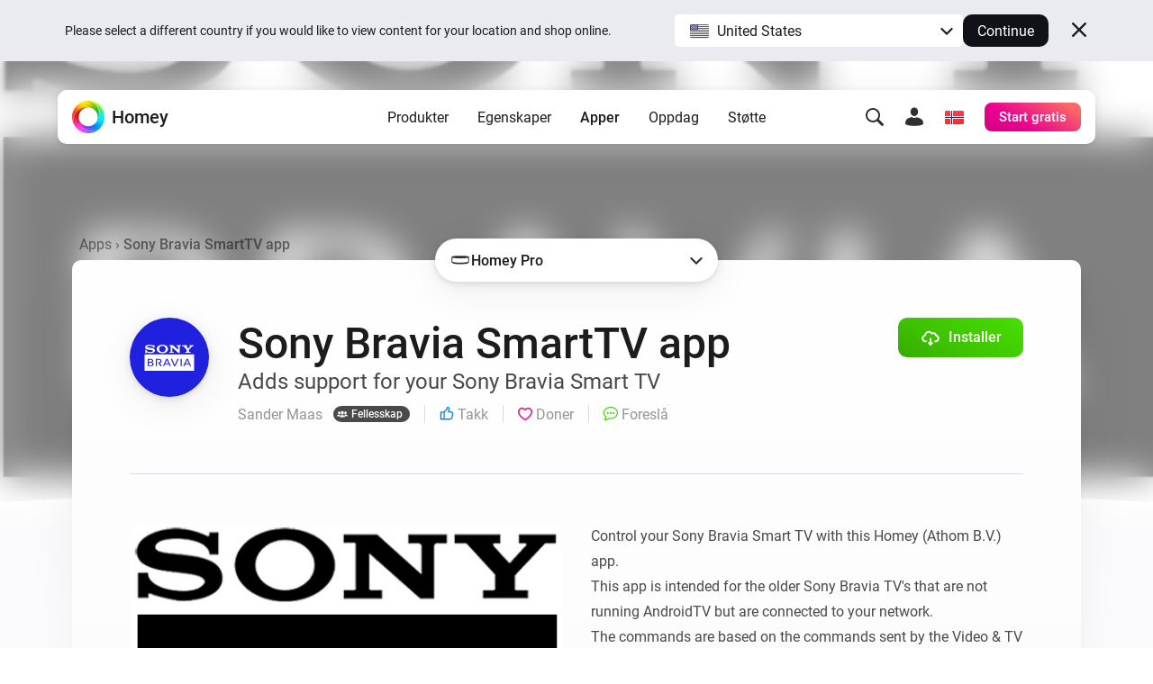

--- FILE ---
content_type: text/html; charset=utf-8
request_url: https://homey.app/no-no/app/com.sony.bravia.smarttv/Sony-Bravia-SmartTV-app/
body_size: 28384
content:
<!doctype html>














<!--

Hey Developer! We are hiring!
Visit https://homey.app/careers to learn
about our company and view open positions.

-->

<html lang="no-NO" data-hy-language="no"
      data-hy-locale="no"
      data-hy-locale-default="no">

<head>
  <meta charset="utf-8">
<meta name="viewport"
      content="width=device-width, initial-scale=1.0, minimum-scale=1.0, maximum-scale=1.0, user-scalable=no">
<title>
  
    Sony Bravia SmartTV app | Homey
  
</title>



<link rel="canonical" href="https://homey.app/no-no/app/com.sony.bravia.smarttv/Sony-Bravia-SmartTV-app/"/>
<link rel="alternate" href="https://homey.app/no-no/app/com.sony.bravia.smarttv/Sony-Bravia-SmartTV-app/" hreflang="x-default"/>



  <link rel="alternate" hreflang="en-AU" href="https://homey.app/en-au/app/com.sony.bravia.smarttv/Sony-Bravia-SmartTV-app/"/>
  <link rel="alternate" hreflang="en-AT" href="https://homey.app/en-at/app/com.sony.bravia.smarttv/Sony-Bravia-SmartTV-app/"/>
  <link rel="alternate" hreflang="en-BE" href="https://homey.app/en-be/app/com.sony.bravia.smarttv/Sony-Bravia-SmartTV-app/"/>
  <link rel="alternate" hreflang="en-BG" href="https://homey.app/en-bg/app/com.sony.bravia.smarttv/Sony-Bravia-SmartTV-app/"/>
  <link rel="alternate" hreflang="en-BR" href="https://homey.app/en-br/app/com.sony.bravia.smarttv/Sony-Bravia-SmartTV-app/"/>
  <link rel="alternate" hreflang="en-CA" href="https://homey.app/en-ca/app/com.sony.bravia.smarttv/Sony-Bravia-SmartTV-app/"/>
  <link rel="alternate" hreflang="en-CO" href="https://homey.app/en-co/app/com.sony.bravia.smarttv/Sony-Bravia-SmartTV-app/"/>
  <link rel="alternate" hreflang="en-HR" href="https://homey.app/en-hr/app/com.sony.bravia.smarttv/Sony-Bravia-SmartTV-app/"/>
  <link rel="alternate" hreflang="en-CY" href="https://homey.app/en-cy/app/com.sony.bravia.smarttv/Sony-Bravia-SmartTV-app/"/>
  <link rel="alternate" hreflang="en-CZ" href="https://homey.app/en-cz/app/com.sony.bravia.smarttv/Sony-Bravia-SmartTV-app/"/>
  <link rel="alternate" hreflang="en-DK" href="https://homey.app/en-dk/app/com.sony.bravia.smarttv/Sony-Bravia-SmartTV-app/"/>
  <link rel="alternate" hreflang="en-EG" href="https://homey.app/en-eg/app/com.sony.bravia.smarttv/Sony-Bravia-SmartTV-app/"/>
  <link rel="alternate" hreflang="en-EE" href="https://homey.app/en-ee/app/com.sony.bravia.smarttv/Sony-Bravia-SmartTV-app/"/>
  <link rel="alternate" hreflang="en-FI" href="https://homey.app/en-fi/app/com.sony.bravia.smarttv/Sony-Bravia-SmartTV-app/"/>
  <link rel="alternate" hreflang="en-FR" href="https://homey.app/en-fr/app/com.sony.bravia.smarttv/Sony-Bravia-SmartTV-app/"/>
  <link rel="alternate" hreflang="en-DE" href="https://homey.app/en-de/app/com.sony.bravia.smarttv/Sony-Bravia-SmartTV-app/"/>
  <link rel="alternate" hreflang="en-GR" href="https://homey.app/en-gr/app/com.sony.bravia.smarttv/Sony-Bravia-SmartTV-app/"/>
  <link rel="alternate" hreflang="en-GL" href="https://homey.app/en-gl/app/com.sony.bravia.smarttv/Sony-Bravia-SmartTV-app/"/>
  <link rel="alternate" hreflang="en-HU" href="https://homey.app/en-hu/app/com.sony.bravia.smarttv/Sony-Bravia-SmartTV-app/"/>
  <link rel="alternate" hreflang="en-IS" href="https://homey.app/en-is/app/com.sony.bravia.smarttv/Sony-Bravia-SmartTV-app/"/>
  <link rel="alternate" hreflang="en-IN" href="https://homey.app/en-in/app/com.sony.bravia.smarttv/Sony-Bravia-SmartTV-app/"/>
  <link rel="alternate" hreflang="en-IE" href="https://homey.app/en-ie/app/com.sony.bravia.smarttv/Sony-Bravia-SmartTV-app/"/>
  <link rel="alternate" hreflang="en-IL" href="https://homey.app/en-il/app/com.sony.bravia.smarttv/Sony-Bravia-SmartTV-app/"/>
  <link rel="alternate" hreflang="en-IT" href="https://homey.app/en-it/app/com.sony.bravia.smarttv/Sony-Bravia-SmartTV-app/"/>
  <link rel="alternate" hreflang="en-JP" href="https://homey.app/en-jp/app/com.sony.bravia.smarttv/Sony-Bravia-SmartTV-app/"/>
  <link rel="alternate" hreflang="en-KR" href="https://homey.app/en-kr/app/com.sony.bravia.smarttv/Sony-Bravia-SmartTV-app/"/>
  <link rel="alternate" hreflang="en-LV" href="https://homey.app/en-lv/app/com.sony.bravia.smarttv/Sony-Bravia-SmartTV-app/"/>
  <link rel="alternate" hreflang="en-LT" href="https://homey.app/en-lt/app/com.sony.bravia.smarttv/Sony-Bravia-SmartTV-app/"/>
  <link rel="alternate" hreflang="en-LU" href="https://homey.app/en-lu/app/com.sony.bravia.smarttv/Sony-Bravia-SmartTV-app/"/>
  <link rel="alternate" hreflang="en-MT" href="https://homey.app/en-mt/app/com.sony.bravia.smarttv/Sony-Bravia-SmartTV-app/"/>
  <link rel="alternate" hreflang="en-MU" href="https://homey.app/en-mu/app/com.sony.bravia.smarttv/Sony-Bravia-SmartTV-app/"/>
  <link rel="alternate" hreflang="en-MX" href="https://homey.app/en-mx/app/com.sony.bravia.smarttv/Sony-Bravia-SmartTV-app/"/>
  <link rel="alternate" hreflang="en-MD" href="https://homey.app/en-md/app/com.sony.bravia.smarttv/Sony-Bravia-SmartTV-app/"/>
  <link rel="alternate" hreflang="en-MA" href="https://homey.app/en-ma/app/com.sony.bravia.smarttv/Sony-Bravia-SmartTV-app/"/>
  <link rel="alternate" hreflang="en-NL" href="https://homey.app/en-nl/app/com.sony.bravia.smarttv/Sony-Bravia-SmartTV-app/"/>
  <link rel="alternate" hreflang="en-NZ" href="https://homey.app/en-nz/app/com.sony.bravia.smarttv/Sony-Bravia-SmartTV-app/"/>
  <link rel="alternate" hreflang="en-NO" href="https://homey.app/en-no/app/com.sony.bravia.smarttv/Sony-Bravia-SmartTV-app/"/>
  <link rel="alternate" hreflang="en-PL" href="https://homey.app/en-pl/app/com.sony.bravia.smarttv/Sony-Bravia-SmartTV-app/"/>
  <link rel="alternate" hreflang="en-PT" href="https://homey.app/en-pt/app/com.sony.bravia.smarttv/Sony-Bravia-SmartTV-app/"/>
  <link rel="alternate" hreflang="en-QA" href="https://homey.app/en-qa/app/com.sony.bravia.smarttv/Sony-Bravia-SmartTV-app/"/>
  <link rel="alternate" hreflang="en-RO" href="https://homey.app/en-ro/app/com.sony.bravia.smarttv/Sony-Bravia-SmartTV-app/"/>
  <link rel="alternate" hreflang="en-SA" href="https://homey.app/en-sa/app/com.sony.bravia.smarttv/Sony-Bravia-SmartTV-app/"/>
  <link rel="alternate" hreflang="en-SG" href="https://homey.app/en-sg/app/com.sony.bravia.smarttv/Sony-Bravia-SmartTV-app/"/>
  <link rel="alternate" hreflang="en-SK" href="https://homey.app/en-sk/app/com.sony.bravia.smarttv/Sony-Bravia-SmartTV-app/"/>
  <link rel="alternate" hreflang="en-SI" href="https://homey.app/en-si/app/com.sony.bravia.smarttv/Sony-Bravia-SmartTV-app/"/>
  <link rel="alternate" hreflang="en-ZA" href="https://homey.app/en-za/app/com.sony.bravia.smarttv/Sony-Bravia-SmartTV-app/"/>
  <link rel="alternate" hreflang="en-ES" href="https://homey.app/en-es/app/com.sony.bravia.smarttv/Sony-Bravia-SmartTV-app/"/>
  <link rel="alternate" hreflang="en-SE" href="https://homey.app/en-se/app/com.sony.bravia.smarttv/Sony-Bravia-SmartTV-app/"/>
  <link rel="alternate" hreflang="en-CH" href="https://homey.app/en-ch/app/com.sony.bravia.smarttv/Sony-Bravia-SmartTV-app/"/>
  <link rel="alternate" hreflang="en-TW" href="https://homey.app/en-tw/app/com.sony.bravia.smarttv/Sony-Bravia-SmartTV-app/"/>
  <link rel="alternate" hreflang="en-TZ" href="https://homey.app/en-tz/app/com.sony.bravia.smarttv/Sony-Bravia-SmartTV-app/"/>
  <link rel="alternate" hreflang="en-TH" href="https://homey.app/en-th/app/com.sony.bravia.smarttv/Sony-Bravia-SmartTV-app/"/>
  <link rel="alternate" hreflang="en-TR" href="https://homey.app/en-tr/app/com.sony.bravia.smarttv/Sony-Bravia-SmartTV-app/"/>
  <link rel="alternate" hreflang="en-UA" href="https://homey.app/en-ua/app/com.sony.bravia.smarttv/Sony-Bravia-SmartTV-app/"/>
  <link rel="alternate" hreflang="en-AE" href="https://homey.app/en-ae/app/com.sony.bravia.smarttv/Sony-Bravia-SmartTV-app/"/>
  <link rel="alternate" hreflang="en-GB" href="https://homey.app/en-gb/app/com.sony.bravia.smarttv/Sony-Bravia-SmartTV-app/"/>
  <link rel="alternate" hreflang="en-US" href="https://homey.app/en-us/app/com.sony.bravia.smarttv/Sony-Bravia-SmartTV-app/"/>
  <link rel="alternate" hreflang="en-VN" href="https://homey.app/en-vn/app/com.sony.bravia.smarttv/Sony-Bravia-SmartTV-app/"/>
  <link rel="alternate" hreflang="de-AT" href="https://homey.app/de-at/app/com.sony.bravia.smarttv/Sony-Bravia-SmartTV-app/"/>
  <link rel="alternate" hreflang="de-BE" href="https://homey.app/de-be/app/com.sony.bravia.smarttv/Sony-Bravia-SmartTV-app/"/>
  <link rel="alternate" hreflang="de-DE" href="https://homey.app/de-de/app/com.sony.bravia.smarttv/Sony-Bravia-SmartTV-app/"/>
  <link rel="alternate" hreflang="de-LU" href="https://homey.app/de-lu/app/com.sony.bravia.smarttv/Sony-Bravia-SmartTV-app/"/>
  <link rel="alternate" hreflang="de-CH" href="https://homey.app/de-ch/app/com.sony.bravia.smarttv/Sony-Bravia-SmartTV-app/"/>
  <link rel="alternate" hreflang="nl-BE" href="https://homey.app/nl-be/app/com.sony.bravia.smarttv/Sony-Bravia-SmartTV-app/"/>
  <link rel="alternate" hreflang="nl-NL" href="https://homey.app/nl-nl/app/com.sony.bravia.smarttv/Sony-Bravia-SmartTV-app/"/>
  <link rel="alternate" hreflang="fr-BE" href="https://homey.app/fr-be/app/com.sony.bravia.smarttv/Sony-Bravia-SmartTV-app/"/>
  <link rel="alternate" hreflang="fr-CA" href="https://homey.app/fr-ca/app/com.sony.bravia.smarttv/Sony-Bravia-SmartTV-app/"/>
  <link rel="alternate" hreflang="fr-FR" href="https://homey.app/fr-fr/app/com.sony.bravia.smarttv/Sony-Bravia-SmartTV-app/"/>
  <link rel="alternate" hreflang="fr-LU" href="https://homey.app/fr-lu/app/com.sony.bravia.smarttv/Sony-Bravia-SmartTV-app/"/>
  <link rel="alternate" hreflang="fr-MA" href="https://homey.app/fr-ma/app/com.sony.bravia.smarttv/Sony-Bravia-SmartTV-app/"/>
  <link rel="alternate" hreflang="fr-CH" href="https://homey.app/fr-ch/app/com.sony.bravia.smarttv/Sony-Bravia-SmartTV-app/"/>
  <link rel="alternate" hreflang="es-CO" href="https://homey.app/es-co/app/com.sony.bravia.smarttv/Sony-Bravia-SmartTV-app/"/>
  <link rel="alternate" hreflang="es-MX" href="https://homey.app/es-mx/app/com.sony.bravia.smarttv/Sony-Bravia-SmartTV-app/"/>
  <link rel="alternate" hreflang="es-ES" href="https://homey.app/es-es/app/com.sony.bravia.smarttv/Sony-Bravia-SmartTV-app/"/>
  <link rel="alternate" hreflang="da-DK" href="https://homey.app/da-dk/app/com.sony.bravia.smarttv/Sony-Bravia-SmartTV-app/"/>
  <link rel="alternate" hreflang="da-GL" href="https://homey.app/da-gl/app/com.sony.bravia.smarttv/Sony-Bravia-SmartTV-app/"/>
  <link rel="alternate" hreflang="it-IT" href="https://homey.app/it-it/app/com.sony.bravia.smarttv/Sony-Bravia-SmartTV-app/"/>
  <link rel="alternate" hreflang="it-CH" href="https://homey.app/it-ch/app/com.sony.bravia.smarttv/Sony-Bravia-SmartTV-app/"/>
  <link rel="alternate" hreflang="ko-KR" href="https://homey.app/ko-kr/app/com.sony.bravia.smarttv/Sony-Bravia-SmartTV-app/"/>
  <link rel="alternate" hreflang="no-NO" href="https://homey.app/no-no/app/com.sony.bravia.smarttv/Sony-Bravia-SmartTV-app/"/>
  <link rel="alternate" hreflang="pl-PL" href="https://homey.app/pl-pl/app/com.sony.bravia.smarttv/Sony-Bravia-SmartTV-app/"/>
  <link rel="alternate" hreflang="sv-SE" href="https://homey.app/sv-se/app/com.sony.bravia.smarttv/Sony-Bravia-SmartTV-app/"/>


<!-- Start: AddSearch -->
<meta name="addsearch-custom-field" content="hy_language=no"/>
<meta name="addsearch-custom-field" content="hy_locale=no"/>
<!-- End: AddSearch -->


  <!-- Start: App -->
  <meta property="og:title" content="Sony Bravia SmartTV app | Homey"/>
  <meta property="og:type" content="website"/>
  <meta property="og:url" content="https://homey.app/a/com.sony.bravia.smarttv"/>
  <meta property="og:image" content="https://apps.homeycdn.net/app/com.sony.bravia.smarttv/5/6968c283-b62b-4b5a-acd8-26c795915d88/assets/images/SBATVL.jpg"/>
  <meta property="og:image:width" content="500"/>
  <meta property="og:image:height" content="350"/>
  <meta property="og:description" content="Adds support for your Sony Bravia Smart TV"/>

  
    <meta name="title" content="Sony Bravia SmartTV app"/>
    <meta name="description" content="Adds support for your Sony Bravia Smart TV"/>

    <meta name="addsearch-custom-field" content="hy_domain=app"/>
    <meta name="addsearch-custom-field" content="hy_image=https://apps.homeycdn.net/app/com.sony.bravia.smarttv/5/6968c283-b62b-4b5a-acd8-26c795915d88/assets/images/SBATVL.jpg"/>

    <meta name="addsearch-custom-field" content="hy_app_id=com.sony.bravia.smarttv"/>
    <meta name="addsearch-custom-field" content="hy_app_name=Sony Bravia SmartTV app"/>
    <meta name="addsearch-custom-field" content="hy_app_description=Adds support for your Sony Bravia Smart TV"/>
    <meta name="addsearch-custom-field" content="hy_app_icon=https://apps.homeycdn.net/app/com.sony.bravia.smarttv/5/6968c283-b62b-4b5a-acd8-26c795915d88/assets/icon.svg"/>
    <meta name="addsearch-custom-field" content="hy_app_image=https://apps.homeycdn.net/app/com.sony.bravia.smarttv/5/6968c283-b62b-4b5a-acd8-26c795915d88/assets/images/SBATVL.jpg"/>
    <meta name="addsearch-custom-field" content="hy_app_version=3.0.0"/>
    <meta name="addsearch-custom-field" content="hy_app_sdk=3"/>
    <meta name="addsearch-custom-field" content="hy_app_platforms=local"/>
    <meta name="addsearch-custom-field" content="hy_app_runtime=nodejs"/>
    <meta name="addsearch-custom-field"
          content="hy_app_compatibility=Pj01LjAuMA=="/>
    <meta name="addsearch-custom-field"
          content="hy_app_drivers_count=1"/>
    <meta name="addsearch-custom-field" content="hy_app_author=Sander Maas"/>
    <meta name="addsearch-custom-field" content="hy_app_author_verified=0"/>
    <meta name="addsearch-custom-field" content="hy_app_brand_color=#2020df"/>

    <meta name="keywords" content="Sony Bravia TV">
  
  <!-- End: App -->


<link rel="icon" type="image/png" href="/img/favicon/favicon-96x96.png" sizes="96x96"/>
<link rel="icon" type="image/svg+xml" href="/img/favicon/favicon.svg"/>
<link rel="shortcut icon" href="/img/favicon/favicon.ico"/>
<link rel="apple-touch-icon" sizes="180x180" href="/img/favicon/apple-touch-icon.png"/>
<meta name="apple-mobile-web-app-title" content="Homey"/>
<link rel="manifest" href="/img/favicon/site.webmanifest"/>

<script type="text/javascript">
  const language = 'no';
  const ATHOM_ACCOUNTS_BASE_URL = 'https://accounts.athom.com';
  const ATHOM_API_CLIENT_ID = '5d6e8db64b342d0c3ff3fd09'; // Frontend ATHOM_API_CLIENT_ID
  const ATHOM_API_CLIENT_SECRET = 'bb54c17e3d1ea206bfee8e42d038e1da9c0ad96e'; // Frontend ATHOM_API_CLIENT_SECRET
  const ATHOM_API_BASE_URL = 'https://api.athom.com';
  const ATHOM_API_REDIRECT_URI = 'https://homey.app/oauth2/callback';
  const ATHOM_APPS_API_URL = 'https://apps-api.athom.com/api/v1';
  const ATHOM_STORE_API_URL = 'https://store-api.athom.com/api';
  const HOMEY_STORE_URL = 'https://homey.app/no-no/store/';
  const HOMEY_STORE_SUCCESS_URL = 'https://homey.app/no-no/store/checkout-success/';
  const HOMEY_PRODUCT_URL = 'https://homey.app/no-no/store/product/SKU/';
  const I18N = {};

  function _t(input, opts) {
    if (typeof input !== 'string')
      return input;

    if (I18N[input])
      return (() => {
        let out = I18N[input];

        opts && Object.keys(opts).forEach(key => {
          const value = opts[key];
          out = out.replace(`[[${key}]]`, value);
        });

        return out;
      })();

    return undefined;
  }

  function _p(input, opts) {
    return _t(`pages.app.${input}`, opts);
  }

  /**
   * Objects translations
   * @description returns translation from given language object ( {'en': 'text','nl':'tekst'} );
   * @param input
   * @returns {string|*}
   * @private
   */
  function _i(input) {
    if (typeof input === 'string')
      return input;

    if (input === null)
      return null;

    if (typeof input === 'object' && input[language])
      return input[language];

    if (typeof input === 'object' && input['en'])
      return input['en'];

    if (typeof input === 'object' && !input['en'])
      return '';

    return input;
  }
</script>


  <meta name="theme-color" content="#ffffff">

  
<script type="text/javascript">

  I18N['common.free'] = 'Gratis';

  I18N['parts.main-nav.search.category.app'] = 'Apper';

  I18N['parts.main-nav.search.category.support'] = 'Støtte';

  I18N['parts.main-nav.search.category.website'] = 'Nettsted';

  I18N['parts.main-nav.search.category.blog'] = 'Blogg';

  I18N['parts.main-nav.search.category.news'] = 'Nyheter';

  I18N['parts.main-nav.search.category.best_buy_guide'] = 'Beste kjøp-guider';

  I18N['parts.main-nav.search.category.talks_with_homey'] = 'Talks with Homey';

  I18N['parts.main-nav.search.category.store'] = 'Butikk';

  I18N['parts.main-nav.search.category.product'] = 'Produkter';

  I18N['parts.main-nav.search.category.wiki'] = 'Lær';

  I18N['parts.main-nav.search.apps.official'] = 'Official';

  I18N['parts.main-nav.search.apps.community'] = 'Community';

</script>

  <!--Load global CSS and JS -->
  <link rel="preload" as="font" type="font/woff2" href="/fonts/roboto-v29-latin_cyrillic-regular.woff2"
        crossorigin="anonymous"/>
  <link rel="preload" as="font" type="font/woff2" href="/fonts/roboto-v29-latin_cyrillic-500.woff2"
        crossorigin="anonymous"/>
  <link rel="preload" as="font" type="font/woff2" href="/fonts/roboto-v29-latin_cyrillic-700.woff2"
        crossorigin="anonymous"/>

  
    <link rel="stylesheet" type="text/css" href="/css/core.43de1ccc-0778-4a49-a8a8-2bef13ecb787.css "/>
  

  <!--Load page specific CSS -->
  <link rel="stylesheet" type="text/css" href="/css/pages/app.43de1ccc-0778-4a49-a8a8-2bef13ecb787.css"/>

  <!-- Load icon font -->
  
  <link rel="preload" type="font/woff2" href="/fonts/icons.woff2?43de1ccc-0778-4a49-a8a8-2bef13ecb787" as="font" crossorigin="anonymous">
  <style>
    @font-face {
      font-family: 'icons';
      src: url("/fonts/icons.woff2?43de1ccc-0778-4a49-a8a8-2bef13ecb787") format("woff2"),
      url("/fonts/icons.woff?43de1ccc-0778-4a49-a8a8-2bef13ecb787") format("woff");
    }
  </style>

  <!--PreLoad global JS -->
  <link rel="preload" as="script" href="/vendor/jquery/jquery-3.6.0.min.js">

  <!--PreLoad page specific JS -->
  
  
    <link rel="preload" as="script" href="/js/main.43de1ccc-0778-4a49-a8a8-2bef13ecb787.js">
  
  <link rel="preload" as="script" href="/js/pages/app.min.43de1ccc-0778-4a49-a8a8-2bef13ecb787.js" />

  <!-- Only the best people crave to work with the best people. -->
<script type="text/javascript">
  console.log('%c ', 'font-size: 1px; line-height: 0; padding: 32px; background: url("https://etc.athom.com/logo/transparent/128.png") no-repeat; background-size: contain;');
  console.log('%c                                     \n' +
    ' _    _                                            \n' +
    '| |  | |                                           \n' +
    '| |__| | ___  _ __ ___   ___ _   _                 \n' +
    '|  __  |/ _ \\| \'_ \` _ \\ / _ \\ | | |           \n' +
    '| |  | | (_) | | | | | |  __/ |_| |                \n' +
    '|_|  |_|\\___/|_| |_| |_|\\___|\\__, |             \n' +
    '                              __/ |                \n' +
    '                             |___/                 \n' +
    '                                                   \n' +
    'Hey Developer! Sneak around as you please.         \n' +
    'We\'re hiring amazing people, by the way.          \n' +
    '                                                   \n' +
    'Visit https://homey.app/careers for more info.      \n' +
    '', 'color: #0078FF; font-size: 14px; white-space: pre; font-family: monospace; text-shadow: 1px 1px 1px rgba(0,0,0,0.25);');
</script>

</head>

<body>

  
  <aside data-ref="language-bar" class="language-bar">
    <div class="edge language-bar__container">
      <div class="language-bar__left trim">
        <p class="language-bar__description font-size-small color-text">
          Please select a different country if you would like to view content for your location and shop online.
        </p>
      </div>
      <div class="language-bar__right">
        <div class="language-bar__select">
          <div class="language-bar-select">
            <button
              data-ref="language-bar-select"
              class="language-bar-select__selected"
              role="button"
              aria-haspopup="true"
              tabindex="0"
            >
              <span
                class="language-bar-select__selected-icon">
                <img src="/img/icons/flags/us@2x.png" width="23" height="17" alt="us"/>
              </span>
              <span data-ref="language-bar-select-text" class="language-bar-select__selected-text">
                United States
              </span>
            </button>
            <div
              data-ref="language-bar-select-options"
              class="language-bar-select__options is-collapsed"
            >
              <ul role="menu" class="language-bar-select__options-list">
                <li
                  role="menuitem"
                  data-ref="language-bar-select-option-default"
                  data-language="en"
                  data-locale="us"
                  data-code="en-us"
                  data-selected-text="United States"
                  class="language-bar-select__options-item is-selected"
                >
                  <span
                    class="language-bar-select__selected-icon">
                    <img src="/img/icons/flags/us@2x.png" width="23" height="17" alt="us"/>
                  </span>
                  <span class="language-bar-select__options-item-text">United States</span>
                </li>
                <li
                  role="menuitem"
                  data-ref="language-bar-select-option-other"
                  class="language-bar-select__options-item language-bar-select__options-item--other"
                  data-selected-text="Choose your country"
                >
                  <span class="language-bar-select__options-item-text">Choose your country</span>
                  <span
                    class="language-bar-select__options-item-icon  mask-arrow-right --mask-size-small --mask-color-dark"></span>
                </li>
              </ul>
            </div>
          </div>
        </div>
        <div class="language-bar__continue">
          <button
            type="button"
            data-ref="language-bar-button-continue"
            class="language-bar__button-continue"
            tabindex="0"
          >
            Continue
          </button>
        </div>
      </div>
      <div class="language-bar__close">
        <button
          data-ref="language-bar-button-close"
          class="language-bar__button-close icon-close"
          tabindex="0"></button>
      </div>
    </div>
  </aside>


  











  <div class="website">
    <script type="text/javascript">
      const websiteElement = document.querySelector('.website');
      const hasUser = !!JSON.parse(window.localStorage.getItem('hy.user'));
      if (hasUser) {
        websiteElement.setAttribute('data-hy-logged-in', 'true');
      } else {
        websiteElement.setAttribute('data-hy-logged-in', 'false');
      }

      let cartCount = window.localStorage.getItem('cartCount') ? window.localStorage.getItem('cartCount') : 0;
      websiteElement.setAttribute('data-hy-cart-count', cartCount);
    </script>

    <div class="main-nav">
  <div class="edge">
    <nav data-ref="main-nav" class="main-nav__bar">

      <div class="main-nav__home">
        <a class="main-nav__home-button" href="https://homey.app/no-no/"
           title="Hjem">
          <span data-ref="main-nav-logo" class="main-nav__home-icon-wrapper">
            
    <picture>
      <source srcset="/img/heading/homey.webp 1x, /img/heading/homey@2x.webp 2x" type="image/webp" media="(min-width: 0px)">
<source srcset="/img/heading/homey.png 1x, /img/heading/homey@2x.png 2x" type="image/png" media="(min-width: 0px)">

      <img class="picture main-nav__home-icon" style="" src="/img/heading/homey.png" alt="" loading="eager" width="36" height="36"  >
    </picture>
  
          </span>
          <span class="main-nav__home-text d-none d-lg-block">Homey</span>
        </a>
      </div>

      <div class="main-nav__primary">
        <button data-ref="main-nav-mobile-toggle" class="main-nav__toggle d-lg-none" type="button"></button>

        <div data-ref="main-nav-menu" class="main-nav__menu d-none d-lg-flex">
          
<ul class="main-nav-menu d-none d-lg-flex">
  <li class="main-nav-menu__item">
    <button class="main-nav-menu__link "
       type="button"
       data-ref="main-nav-menu-item"
       data-menu-dropdown-target="products">Produkter</button>
  </li>
  <li class="main-nav-menu__item">
    <button class="main-nav-menu__link "
       type="button"
       data-ref="main-nav-menu-item"
       data-menu-dropdown-target="features">Egenskaper</button>
  </li>
  <li class="main-nav-menu__item">
    <button class="main-nav-menu__link active"
       type="button"
       data-ref="main-nav-menu-item"
       data-menu-dropdown-target="apps">Apper</button>
  </li>
  <li class="main-nav-menu__item">
    <button class="main-nav-menu__link "
       type="button"
       data-ref="main-nav-menu-item"
       data-menu-dropdown-target="discover">Oppdag</button>
  </li>
  <li class="main-nav-menu__item">
    <button class="main-nav-menu__link "
       type="button"
       data-ref="main-nav-menu-item"
       data-menu-dropdown-target="support">Støtte</button>
  </li>
</ul>

<div class="main-nav-menu-dropdowns" data-ref="main-nav-menu-dropdowns">
  <div class="main-nav-menu-dropdowns__arrow" data-ref="main-nav-menu-dropdowns-arrow"></div>
  <nav class="main-nav-menu-dropdowns__container" data-ref="main-nav-menu-dropdowns-container">
    <!-- PRODUCTS DROPDOWN -->
    <div class="main-nav-menu-dropdowns__dropdown" data-ref="main-nav-menu-dropdown" data-menu-dropdown="products">
      

<div class="main-nav-menu-dropdown-products">
  <section class="main-nav-menu-dropdown-products__section">
    <div class="main-nav-menu-dropdown-products__heading trim">
      <h3 class="main-nav-menu-dropdown-products__title  main-nav-menu-dropdown-products__title--homey-cloud">
        <a href="https://homey.app/no-no/homey-cloud/">
          Homey Cloud
        </a>
      </h3>
      <p class="main-nav-menu-dropdown-products__subtitle">
        Enkelt og morsomt for alle.
      </p>
    </div>

    <a class="main-nav-menu-dropdown-button" href="https://homey.app/no-no/homey-cloud/">
      <div class="main-nav-menu-dropdown-button__image-wrapper">
        
    <picture>
      <source srcset="/img/main-nav/menu/homey-cloud.webp 1x, /img/main-nav/menu/homey-cloud@2x.webp 2x" type="image/webp" media="(min-width: 0px)">
<source srcset="/img/main-nav/menu/homey-cloud.png 1x, /img/main-nav/menu/homey-cloud@2x.png 2x" type="image/png" media="(min-width: 0px)">

      <img class="picture main-nav-menu-dropdown-button__image " style="" src="/img/main-nav/menu/homey-cloud.png" alt="Homey Cloud" loading="lazy" width="80" height="60"  >
    </picture>
  
        
      </div>
      <div class="main-nav-menu-dropdown-button__text">
        <span class="main-nav-menu-dropdown-button__title">Homey Cloud</span>
        <div class="main-nav-menu-dropdown-button__subtitle">Start gratis. <br class="lg-br">Ingen hub kreves.</div>
      </div>
    </a>
  </section>

  <section class="main-nav-menu-dropdown-products__section">
    <div class="main-nav-menu-dropdown-products__heading">
      <h3 class="main-nav-menu-dropdown-products__title main-nav-menu-dropdown-products__title--homey-pro">
        <a href="https://homey.app/no-no/homey-pro/">
          Homey Pro
        </a>
      </h3>
      <p class="main-nav-menu-dropdown-products__subtitle">
        Verdens mest avanserte smarthusplattform.
      </p>
    </div>

    <a class="main-nav-menu-dropdown-button" href="https://homey.app/no-no/homey-pro/">
      <div class="main-nav-menu-dropdown-button__image-wrapper">
        
    <picture>
      <source srcset="/img/main-nav/menu/homey-pro.webp 1x, /img/main-nav/menu/homey-pro@2x.webp 2x" type="image/webp" media="(min-width: 0px)">
<source srcset="/img/main-nav/menu/homey-pro.png 1x, /img/main-nav/menu/homey-pro@2x.png 2x" type="image/png" media="(min-width: 0px)">

      <img class="picture main-nav-menu-dropdown-button__image " style="" src="/img/main-nav/menu/homey-pro.png" alt="Homey Pro" loading="lazy" width="80" height="60"  >
    </picture>
  
        
      </div>
      <div class="main-nav-menu-dropdown-button__text">
        <span class="main-nav-menu-dropdown-button__title">Homey Pro</span>
        <div class="main-nav-menu-dropdown-button__subtitle">Oppdag verdens mest avanserte smarthushub.</div>
      </div>
    </a>

    <a class="main-nav-menu-dropdown-button" href="https://homey.app/no-no/homey-pro-mini/">
      <div class="main-nav-menu-dropdown-button__image-wrapper">
        
    <picture>
      <source srcset="/img/main-nav/menu/homey-pro-mini.webp 1x, /img/main-nav/menu/homey-pro-mini@2x.webp 2x" type="image/webp" media="(min-width: 0px)">
<source srcset="/img/main-nav/menu/homey-pro-mini.png 1x, /img/main-nav/menu/homey-pro-mini@2x.png 2x" type="image/png" media="(min-width: 0px)">

      <img class="picture main-nav-menu-dropdown-button__image " style="" src="/img/main-nav/menu/homey-pro-mini.png" alt="Homey Pro mini" loading="lazy" width="80" height="60"  >
    </picture>
  
        
      </div>
      <div class="main-nav-menu-dropdown-button__text">
        <span class="main-nav-menu-dropdown-button__title">Homey Pro mini</span>
        <div class="main-nav-menu-dropdown-button__subtitle">En flott måte å komme i gang med ditt smarte hjem på.</div>
      </div>
    </a>
  </section>

  <section class="main-nav-menu-dropdown-products__section">
    <div class="main-nav-menu-dropdown-products__heading">
      <h3 class="main-nav-menu-dropdown-products__title main-nav-menu-dropdown-products__title--homey-shs">
        <a href="https://homey.app/no-no/homey-self-hosted-server/">
          Homey Self-Hosted Server
        </a>
      </h3>
      <p class="main-nav-menu-dropdown-products__subtitle">
        Vær vert for din egen Homey.
      </p>
    </div>

    <a class="main-nav-menu-dropdown-button" href="https://homey.app/no-no/homey-self-hosted-server/">
      <div class="main-nav-menu-dropdown-button__image-wrapper">
        
    <picture>
      <source srcset="/img/main-nav/menu/homey-shs.webp 1x, /img/main-nav/menu/homey-shs@2x.webp 2x" type="image/webp" media="(min-width: 0px)">
<source srcset="/img/main-nav/menu/homey-shs.png 1x, /img/main-nav/menu/homey-shs@2x.png 2x" type="image/png" media="(min-width: 0px)">

      <img class="picture main-nav-menu-dropdown-button__image main-nav-menu-dropdown-button__image--light" style="" src="/img/main-nav/menu/homey-shs.png" alt="Homey Self-Hosted Server" loading="lazy" width="80" height="60"  >
    </picture>
  
        
    <picture>
      <source srcset="/img/main-nav/menu/homey-shs-dark.webp 1x, /img/main-nav/menu/homey-shs-dark@2x.webp 2x" type="image/webp" media="(min-width: 0px)">
<source srcset="/img/main-nav/menu/homey-shs-dark.png 1x, /img/main-nav/menu/homey-shs-dark@2x.png 2x" type="image/png" media="(min-width: 0px)">

      <img class="picture main-nav-menu-dropdown-button__image main-nav-menu-dropdown-button__image--dark" style="" src="/img/main-nav/menu/homey-shs-dark.png" alt="Homey Self-Hosted Server" loading="lazy" width="80" height="60"  >
    </picture>
  
      </div>
      <div class="main-nav-menu-dropdown-button__text">
        <span class="main-nav-menu-dropdown-button__title">Self-Hosted Server</span>
        <div class="main-nav-menu-dropdown-button__subtitle">Kjør Homey på maskinvaren din.</div>
      </div>
    </a>
  </section>

  <section class="main-nav-menu-dropdown-products__accessories">
    <div class="main-nav-menu-dropdown-products__heading">
      <h3 class="main-nav-menu-dropdown-products__title">Tilbehør</h3>
      <p class="main-nav-menu-dropdown-products__subtitle main-nav-menu-dropdown-products__subtitle--accessories">
        Fungerer med Homey Cloud og Homey Pro.
      </p>
    </div>

    <div class="main-nav-menu-dropdown-products__accessories-list">
      <a class="main-nav-menu-dropdown-button" href="https://homey.app/no-no/homey-bridge/">
      <div class="main-nav-menu-dropdown-button__image-wrapper">
        
    <picture>
      <source srcset="/img/main-nav/menu/homey-bridge.webp 1x, /img/main-nav/menu/homey-bridge@2x.webp 2x" type="image/webp" media="(min-width: 0px)">
<source srcset="/img/main-nav/menu/homey-bridge.png 1x, /img/main-nav/menu/homey-bridge@2x.png 2x" type="image/png" media="(min-width: 0px)">

      <img class="picture main-nav-menu-dropdown-button__image " style="" src="/img/main-nav/menu/homey-bridge.png" alt="Homey Bridge" loading="lazy" width="80" height="60"  >
    </picture>
  
        
      </div>
      <div class="main-nav-menu-dropdown-button__text">
        <span class="main-nav-menu-dropdown-button__title">Homey Bridge</span>
        <div class="main-nav-menu-dropdown-button__subtitle">Utvid mulighetene for trådløs tilkobling med seks protokoller.</div>
      </div>
    </a>

      

      <a class="main-nav-menu-dropdown-button" href="https://homey.app/no-no/homey-pro-ethernet-adapter/">
      <div class="main-nav-menu-dropdown-button__image-wrapper">
        
    <picture>
      <source srcset="/img/main-nav/menu/homey-pro-ethernet-adapter.webp 1x, /img/main-nav/menu/homey-pro-ethernet-adapter@2x.webp 2x" type="image/webp" media="(min-width: 0px)">
<source srcset="/img/main-nav/menu/homey-pro-ethernet-adapter.png 1x, /img/main-nav/menu/homey-pro-ethernet-adapter@2x.png 2x" type="image/png" media="(min-width: 0px)">

      <img class="picture main-nav-menu-dropdown-button__image " style="" src="/img/main-nav/menu/homey-pro-ethernet-adapter.png" alt="Homey Pro Ethernet Adapter" loading="lazy" width="80" height="60"  >
    </picture>
  
        
      </div>
      <div class="main-nav-menu-dropdown-button__text">
        <span class="main-nav-menu-dropdown-button__title">Homey Pro <br class="lg-br">Ethernet-adapter</span>
        <div class="main-nav-menu-dropdown-button__subtitle">Koble til det kablede Ethernet-nettverket ditt.</div>
      </div>
    </a>
    </div>
  </section>
</div>

    </div>

    <!-- FEATURES DROPDOWN -->
    <div class="main-nav-menu-dropdowns__dropdown" data-ref="main-nav-menu-dropdown" data-menu-dropdown="features">
      

<div class="main-nav-menu-dropdown-features">

  <!-- START FEATURES -->
  <section class="main-nav-menu-dropdown-features__section">

    <div class="main-nav-menu-dropdown-features__heading trim">
      <h3 class="main-nav-menu-dropdown-features__title">
        Egenskaper
      </h3>
      <p class="main-nav-menu-dropdown-features__subtitle">
        Alle måtene Homey hjelper til på.
      </p>
    </div>

    <div class="main-nav-menu-dropdown-features__button-grid">
      
    <a class="main-nav-menu-dropdown-button" href="https://homey.app/no-no/features/devices/">
      <span class="main-nav-menu-dropdown-button__glyph-wrapper">
        <span class="main-nav-menu-dropdown-button__glyph glyph-system-devices" style="background-color: var(--color-system-devices)"></span>
      </span>
      <div class="main-nav-menu-dropdown-button__text">
        <span class="main-nav-menu-dropdown-button__title">
          Enheter
        </span>
        <div class="main-nav-menu-dropdown-button__subtitle">
          Styr alt fra én app.
        </div>
      </div>
    </a>

      

      
    <a class="main-nav-menu-dropdown-button" href="https://homey.app/no-no/features/flow/">
      <span class="main-nav-menu-dropdown-button__glyph-wrapper">
        <span class="main-nav-menu-dropdown-button__glyph glyph-system-flow" style="background-color: var(--color-system-flow)"></span>
      </span>
      <div class="main-nav-menu-dropdown-button__text">
        <span class="main-nav-menu-dropdown-button__title">
          Flow
        </span>
        <div class="main-nav-menu-dropdown-button__subtitle">
          Automatiser med enkle regler.
        </div>
      </div>
    </a>

      
    <a class="main-nav-menu-dropdown-button" href="https://homey.app/no-no/features/advanced-flow/">
      <span class="main-nav-menu-dropdown-button__glyph-wrapper">
        <span class="main-nav-menu-dropdown-button__glyph glyph-system-advanced-flow" style="background-color: var(--color-system-advanced-flow)"></span>
      </span>
      <div class="main-nav-menu-dropdown-button__text">
        <span class="main-nav-menu-dropdown-button__title">
          Advanced Flow
        </span>
        <div class="main-nav-menu-dropdown-button__subtitle">
          Sett opp komplekse automatiseringer på en enkel måte.
        </div>
      </div>
    </a>

      
    <a class="main-nav-menu-dropdown-button" href="https://homey.app/no-no/features/energy/">
      <span class="main-nav-menu-dropdown-button__glyph-wrapper">
        <span class="main-nav-menu-dropdown-button__glyph glyph-system-energy" style="background-color: var(--color-system-energy)"></span>
      </span>
      <div class="main-nav-menu-dropdown-button__text">
        <span class="main-nav-menu-dropdown-button__title">
          Energy
        </span>
        <div class="main-nav-menu-dropdown-button__subtitle">
          Spor energiforbruket og spar penger.
        </div>
      </div>
    </a>

      
    <a class="main-nav-menu-dropdown-button" href="https://homey.app/no-no/features/insights/">
      <span class="main-nav-menu-dropdown-button__glyph-wrapper">
        <span class="main-nav-menu-dropdown-button__glyph glyph-system-insights" style="background-color: var(--color-system-insights)"></span>
      </span>
      <div class="main-nav-menu-dropdown-button__text">
        <span class="main-nav-menu-dropdown-button__title">
          Innsikter
        </span>
        <div class="main-nav-menu-dropdown-button__subtitle">
          Overvåk enhetene dine over tid.
        </div>
      </div>
    </a>

      
    <a class="main-nav-menu-dropdown-button" href="https://homey.app/no-no/features/dashboards/">
      <span class="main-nav-menu-dropdown-button__glyph-wrapper">
        <span class="main-nav-menu-dropdown-button__glyph glyph-system-dashboards" style="background-color: var(--color-system-dashboards)"></span>
      </span>
      <div class="main-nav-menu-dropdown-button__text">
        <span class="main-nav-menu-dropdown-button__title">
          Dashboards
        </span>
        <div class="main-nav-menu-dropdown-button__subtitle">
          Lag egendefinerte dashbord.
        </div>
      </div>
    </a>

      

    </div>
  </section>
  <!-- END FEATURES -->

</div>

    </div>

    <!-- APPS DROPDOWN -->
    <div class="main-nav-menu-dropdowns__dropdown" data-ref="main-nav-menu-dropdown" data-menu-dropdown="apps">
      <div class="main-nav-menu-dropdown-apps">

  <section class="main-nav-menu-dropdown-apps__section">

    <div class="main-nav-menu-dropdown-apps__heading trim">
      <h3 class="main-nav-menu-dropdown-apps__title">
        <a href="https://homey.app/no-no/apps/">
          Apper
        </a>
      </h3>
      <p class="main-nav-menu-dropdown-apps__subtitle">
        Utvid din Homey.
      </p>
    </div>

    <div class="main-nav-menu-dropdown-apps__types">

      <a class="main-nav-menu-dropdown-button" href="https://homey.app/no-no/apps/homey-pro/">
        <span class="main-nav-menu-dropdown-button__icon-wrapper">
          <span class="main-nav-menu-dropdown-button__icon glyph-system-homey-pro --glyph-size-large"></span>
        </span>

        <div class="main-nav-menu-dropdown-button__text">
          <span class="main-nav-menu-dropdown-button__title">
            Homey Pro
          </span>

          <div class="main-nav-menu-dropdown-button__subtitle">
            Offisielle apper og fellesskapsapper
          </div>
        </div>
      </a>

      <a class="main-nav-menu-dropdown-button" href="https://homey.app/no-no/apps/homey-cloud/">
        <span class="main-nav-menu-dropdown-button__icon-wrapper">
          <span class="main-nav-menu-dropdown-button__icon glyph-system-homey-cloud --glyph-size-large"></span>
        </span>

        <div class="main-nav-menu-dropdown-button__text">
          <span class="main-nav-menu-dropdown-button__title">
            Homey Cloud
          </span>

          <div class="main-nav-menu-dropdown-button__subtitle">
            Offisielle apper
          </div>
        </div>
      </a>

      <a class="main-nav-menu-dropdown-button" href="https://homey.app/no-no/apps/homey-pro-mini/">
        <span class="main-nav-menu-dropdown-button__icon-wrapper">
          <span class="main-nav-menu-dropdown-button__icon glyph-system-homey-pro-mini --glyph-size-large"></span>
        </span>

        <div class="main-nav-menu-dropdown-button__text">
          <span class="main-nav-menu-dropdown-button__title">
            Homey Pro mini
          </span>

          <div class="main-nav-menu-dropdown-button__subtitle">
            Utforsk offisielle apper og fellesskapsapper.
          </div>
        </div>
      </a>

      <a class="main-nav-menu-dropdown-button" href="https://homey.app/no-no/apps/homey-self-hosted-server/">
        <span class="main-nav-menu-dropdown-button__icon-wrapper">
          <span class="main-nav-menu-dropdown-button__icon glyph-system-homey-shs --glyph-size-large"></span>
        </span>

        <div class="main-nav-menu-dropdown-button__text">
          <span class="main-nav-menu-dropdown-button__title">
            Homey Self-Hosted Server
          </span>

          <div class="main-nav-menu-dropdown-button__subtitle">
            Utforsk offisielle apper og fellesskapsapper.
          </div>
        </div>
      </a>

    </div>

    <!-- START SEARCH -->
    <form data-ref="main-nav-menu-dropdown-apps-search"
          data-menu-dropdown-apps-search="https://homey.app/no-no/apps/browse/"
          class="main-nav-menu-dropdown-apps__search "
    >
      <div class="main-nav-menu-dropdown-apps__search-bar">
        <button class="main-nav-menu-dropdown-apps__search-button" type="submit">
          <span class="mask-search"></span>
        </button>

        <label class="sr-only" for="main-nav-menu-dropdown-apps__search-input">
          Søk
        </label>
        <input data-ref="main-nav-menu-dropdown-apps-search-input"
               id="main-nav-menu-dropdown-apps__search-input"
               class="main-nav-menu-dropdown-apps__search-input"
               type="search"
               autocomplete="off"
               placeholder="Søk i alle apper …"
        >
      </div>
    </form>
    <!-- END SEARCH -->

    

    
    <picture>
      <source srcset="/img/main-nav/menu/apps.webp 1x, /img/main-nav/menu/apps@2x.webp 2x" type="image/webp" media="(min-width: 0px)">
<source srcset="/img/main-nav/menu/apps.png 1x, /img/main-nav/menu/apps@2x.png 2x" type="image/png" media="(min-width: 0px)">

      <img class="picture main-nav-menu-dropdown-apps__image main-nav-menu-dropdown-apps__image--apps" style="" src="/img/main-nav/menu/apps.png" alt="Apper" loading="lazy" width="210" height="194"  >
    </picture>
  
  </section>

</div>

    </div>

    <!-- DISCOVER DROPDOWN -->
    <div class="main-nav-menu-dropdowns__dropdown" data-ref="main-nav-menu-dropdown" data-menu-dropdown="discover">
      <div class="main-nav-menu-dropdown-discover">
  <!-- START NEWS -->
  

  <section class="main-nav-menu-dropdown-discover__section main-nav-menu-dropdown-discover__section--news">

    <div class="main-nav-menu-dropdown-discover__heading">
      <h3 class="main-nav-menu-dropdown-discover__title">
        <a href="https://homey.app/no-no/news/">
          Nyheter
        </a>
      </h3>
      <a href="https://homey.app/no-no/news/" class="main-nav-menu-dropdown-discover__all-articles">
        <span>Flere nyheter</span>
      </a>
    </div>

    
    <div class="main-nav-menu-dropdown-discover__articles">
      
        <a class="main-nav-menu-dropdown-discover__article"
           href="https://homey.app/en-no/news/introducing-the-ask-a-question-flow-card/">
                <span class="main-nav-menu-dropdown-discover__article-image-wrapper">
                  
                    <img class="main-nav-menu-dropdown-discover__article-image"
                         src="https://blog-cdn.athom.com/uploads/2026/01/introducing-the-ask-a-question-flow-card.png"
                         alt="Introducing the “Ask a Question” Flow card"
                         loading="lazy"
                         width="40"
                         height="40"
                    />
                  
                </span>
          <div class="main-nav-menu-dropdown-discover__article-text">
                  <span class="main-nav-menu-dropdown-discover__article-title">
                    Introducing the “Ask a Question” Flow card
                  </span>
            <div class="main-nav-menu-dropdown-discover__article-subtitle">
              for 1 uke siden
              
                på engelsk
              
            </div>
          </div>
        </a>
      
        <a class="main-nav-menu-dropdown-discover__article"
           href="https://homey.app/en-no/news/expanded-camera-support-in-homey/">
                <span class="main-nav-menu-dropdown-discover__article-image-wrapper">
                  
                    <img class="main-nav-menu-dropdown-discover__article-image"
                         src="https://blog-cdn.athom.com/uploads/2025/09/introducing-camera-streaming-150x150.png"
                         alt="Expanded camera support in Homey"
                         loading="lazy"
                         width="40"
                         height="40"
                    />
                  
                </span>
          <div class="main-nav-menu-dropdown-discover__article-text">
                  <span class="main-nav-menu-dropdown-discover__article-title">
                    Expanded camera support in Homey
                  </span>
            <div class="main-nav-menu-dropdown-discover__article-subtitle">
              for 1 uke siden
              
                på engelsk
              
            </div>
          </div>
        </a>
      
        <a class="main-nav-menu-dropdown-discover__article"
           href="https://homey.app/en-no/news/homey-and-ecoflow-bring-smart-energy-together/">
                <span class="main-nav-menu-dropdown-discover__article-image-wrapper">
                  
                    <img class="main-nav-menu-dropdown-discover__article-image"
                         src="https://blog-cdn.athom.com/uploads/2025/12/homey-expanded-energy-management-150x150.png"
                         alt="Homey &amp; EcoFlow bring smart energy together"
                         loading="lazy"
                         width="40"
                         height="40"
                    />
                  
                </span>
          <div class="main-nav-menu-dropdown-discover__article-text">
                  <span class="main-nav-menu-dropdown-discover__article-title">
                    Homey &amp; EcoFlow bring smart energy together
                  </span>
            <div class="main-nav-menu-dropdown-discover__article-subtitle">
              for 1 uke siden
              
                på engelsk
              
            </div>
          </div>
        </a>
      
    </div>
    
  </section>
  <!-- END NEWS -->

  <!-- START BLOG -->
  

  <section class="main-nav-menu-dropdown-discover__section main-nav-menu-dropdown-discover__section--blog">

    <div class="main-nav-menu-dropdown-discover__heading">
      <h3 class="main-nav-menu-dropdown-discover__title">
        <a href="https://homey.app/no-no/blog/">
          Blogg
        </a>
      </h3>
      <a href="https://homey.app/no-no/blog/" class="main-nav-menu-dropdown-discover__all-articles">
        <span>Flere innlegg</span>
      </a>
    </div>

    
    <div class="main-nav-menu-dropdown-discover__articles">
      
        <a class="main-nav-menu-dropdown-discover__article"
           href="https://homey.app/en-no/blog/the-homey-podcast-episode-12/">
              <span class="main-nav-menu-dropdown-discover__article-image-wrapper">
                <img class="main-nav-menu-dropdown-discover__article-image"
                     src="https://blog-cdn.athom.com/uploads/2025/12/the-homey-podcast-episode-12-150x150.jpg"
                     alt="The Homey Podcast #12"
                     loading="lazy"
                     width="40"
                     height="40"
                />
              </span>
          <div class="main-nav-menu-dropdown-discover__article-text">
                <span class="main-nav-menu-dropdown-discover__article-title">
                  The Homey Podcast #12
                </span>
            <div class="main-nav-menu-dropdown-discover__article-subtitle">
              Behind the Magic
            </div>
          </div>
        </a>
      
        <a class="main-nav-menu-dropdown-discover__article"
           href="https://homey.app/en-no/blog/george-yianni-from-signify-philips-hue/">
              <span class="main-nav-menu-dropdown-discover__article-image-wrapper">
                <img class="main-nav-menu-dropdown-discover__article-image"
                     src="https://blog-cdn.athom.com/uploads/2025/12/philips-hue-signify-geroge-yianni3-150x150.jpg"
                     alt="George Yianni from Philips Hue"
                     loading="lazy"
                     width="40"
                     height="40"
                />
              </span>
          <div class="main-nav-menu-dropdown-discover__article-text">
                <span class="main-nav-menu-dropdown-discover__article-title">
                  George Yianni from Philips Hue
                </span>
            <div class="main-nav-menu-dropdown-discover__article-subtitle">
              Smart Home Founders
            </div>
          </div>
        </a>
      
        <a class="main-nav-menu-dropdown-discover__article"
           href="https://homey.app/en-no/blog/dorthe-gardbo-martin-langballe-frient/">
              <span class="main-nav-menu-dropdown-discover__article-image-wrapper">
                <img class="main-nav-menu-dropdown-discover__article-image"
                     src="https://blog-cdn.athom.com/uploads/2025/11/frient-smart-home-founders-hero-image-150x150.jpg"
                     alt="Dorthe Gårdbo &amp; Martin Langballe from frient"
                     loading="lazy"
                     width="40"
                     height="40"
                />
              </span>
          <div class="main-nav-menu-dropdown-discover__article-text">
                <span class="main-nav-menu-dropdown-discover__article-title">
                  Dorthe Gårdbo &amp; Martin Langballe from frient
                </span>
            <div class="main-nav-menu-dropdown-discover__article-subtitle">
              Smart Home Founders
            </div>
          </div>
        </a>
      
    </div>
    
  </section>
  <!-- END BLOG -->

  <!-- START BEST BUY GUIDES -->
  <section class="main-nav-menu-dropdown-discover__best-buy-guides">
    <a href="https://homey.app/no-no/best-buy-guide/" class="main-nav-menu-dropdown-discover__best-buy-guides-title">
      Beste kjøp-guider
    </a>
    <p class="main-nav-menu-dropdown-discover__best-buy-guides-subtitle">
      Finn de riktige smarte hjemmeenheter for deg.
    </p>
    <a href="https://homey.app/no-no/best-buy-guide/" class="main-nav-menu-dropdown-discover__button">
      <span>Oppdag Produkter</span>
      <span class="mask-chevron-right-bold --mask-color-current"></span>
    </a>

    
    <picture>
      <source srcset="/img/main-nav/menu/best-buy-guides-device-1.webp 1x, /img/main-nav/menu/best-buy-guides-device-1@2x.webp 2x" type="image/webp" media="(min-width: 0px)">
<source srcset="/img/main-nav/menu/best-buy-guides-device-1.png 1x, /img/main-nav/menu/best-buy-guides-device-1@2x.png 2x" type="image/png" media="(min-width: 0px)">

      <img class="picture main-nav-menu-dropdown-discover__image main-nav-menu-dropdown-discover__image--device-1" style="" src="/img/main-nav/menu/best-buy-guides-device-1.png" alt="Beste kjøp-guider" loading="lazy" width="143" height="100"  >
    </picture>
  
    
    <picture>
      <source srcset="/img/main-nav/menu/best-buy-guides-device-2.webp 1x, /img/main-nav/menu/best-buy-guides-device-2@2x.webp 2x" type="image/webp" media="(min-width: 0px)">
<source srcset="/img/main-nav/menu/best-buy-guides-device-2.png 1x, /img/main-nav/menu/best-buy-guides-device-2@2x.png 2x" type="image/png" media="(min-width: 0px)">

      <img class="picture main-nav-menu-dropdown-discover__image main-nav-menu-dropdown-discover__image--device-2" style="" src="/img/main-nav/menu/best-buy-guides-device-2.png" alt="Beste kjøp-guider" loading="lazy" width="140" height="130"  >
    </picture>
  
  </section>
  <!-- END BEST BUY GUIDES -->

</div>

    </div>

    <!-- SUPPORT DROPDOWN -->
    <div class="main-nav-menu-dropdowns__dropdown" data-ref="main-nav-menu-dropdown" data-menu-dropdown="support">
      <div class="main-nav-menu-dropdown-support">

  <!-- START SUPPORT -->
  <section class="main-nav-menu-dropdown-support__section">

    <div class="main-nav-menu-dropdown-support__heading trim">
      <h3 class="main-nav-menu-dropdown-support__title">
        <a href="https://support.homey.app">
          Support
        </a>
      </h3>
      <p class="main-nav-menu-dropdown-support__subtitle">
        Hvordan kan vi hjelpe?
      </p>
    </div>

    <div class="main-nav-menu-dropdown-support__button-grid">

      <a class="main-nav-menu-dropdown-button" href="https://support.homey.app" target="_blank">
      <span class="main-nav-menu-dropdown-button__icon-wrapper">
        <span class="main-nav-menu-dropdown-button__icon mask-archivebox-fill"></span>
      </span>

        <div class="main-nav-menu-dropdown-button__text">
        <span class="main-nav-menu-dropdown-button__title">
          Kunnskapsbase
        </span>

          <div class="main-nav-menu-dropdown-button__subtitle">
            Artikler og ressurser
          </div>
        </div>
      </a>

      <a class="main-nav-menu-dropdown-button" href="https://homey.app/no-no/support/">
        <span class="main-nav-menu-dropdown-button__icon-wrapper">
          <span class="main-nav-menu-dropdown-button__icon mask-bubble-left-bubble-right-fill"></span>
        </span>

        <div class="main-nav-menu-dropdown-button__text">
          <span class="main-nav-menu-dropdown-button__title">
            Få hjelp
          </span>

          <div class="main-nav-menu-dropdown-button__subtitle">
            La oss hjelpe deg
          </div>
        </div>
      </a>

      <a class="main-nav-menu-dropdown-button" href="https://community.homey.app/" target="_blank">
      <span class="main-nav-menu-dropdown-button__icon-wrapper">
        <span class="main-nav-menu-dropdown-button__icon mask-system-community"></span>
      </span>

        <div class="main-nav-menu-dropdown-button__text">
        <span class="main-nav-menu-dropdown-button__title">
          Spør fellesskapet
        </span>

          <div class="main-nav-menu-dropdown-button__subtitle">
            Få hjelp fra andre
          </div>
        </div>
      </a>

      <a data-ref="main-nav-menu-dropdown-support-status"
         class="main-nav-menu-dropdown-button main-nav-menu-dropdown-support__status"
         href="https://status.homey.app/" target="_blank">
        <div class="main-nav-menu-dropdown-button__icon-wrapper">
          <div class="main-nav-menu-dropdown-support__status-indicator"></div>
        </div>

        <div class="main-nav-menu-dropdown-button__text">
          <span class="main-nav-menu-dropdown-button__title">
            Status
          </span>

          <div class="main-nav-menu-dropdown-support__status-subtitle-wrapper">
            <div
              class="main-nav-menu-dropdown-support__status-subtitle main-nav-menu-dropdown-support__status-subtitle--ok">
              Alle systemer fungerer
            </div>
            <div
              class="main-nav-menu-dropdown-support__status-subtitle main-nav-menu-dropdown-support__status-subtitle--maintenance">
              Noen systemer er under vedlikehold
            </div>
          </div>
        </div>

      </a>

    </div>

    <!-- START SEARCH -->
    <form data-ref="main-nav-menu-dropdown-support-search"
          data-menu-dropdown-support-search=""
          class="main-nav-menu-dropdown-support__search "
    >
      <div class="main-nav-menu-dropdown-support__search-bar">
        <button class="main-nav-menu-dropdown-support__search-button" type="submit">
          <span class="mask-search"></span>
        </button>

        <label class="sr-only" for="main-nav-menu-dropdown-support__search-input">
          Søk
        </label>
        <input data-ref="main-nav-menu-dropdown-support-search-input"
               id="main-nav-menu-dropdown-support__search-input"
               class="main-nav-menu-dropdown-support__search-input"
               type="search"
               autocomplete="off"
               placeholder="Søk i kunnskapsbasen..."
        >
      </div>
    </form>
    <!-- END SEARCH -->

    

    
    <picture>
      <source srcset="/img/main-nav/menu/support.webp 1x, /img/main-nav/menu/support@2x.webp 2x" type="image/webp" media="(min-width: 0px)">
<source srcset="/img/main-nav/menu/support.png 1x, /img/main-nav/menu/support@2x.png 2x" type="image/png" media="(min-width: 0px)">

      <img class="picture main-nav-menu-dropdown-support__image main-nav-menu-dropdown-support__image--support" style="" src="/img/main-nav/menu/support.png" alt="Support" loading="lazy" width="180" height="110"  >
    </picture>
  
  </section>
  <!-- END SUPPORT -->

</div>

    </div>
  </nav>
</div>


        </div>
      </div>

      <div class="main-nav__secondary">
        <div class="main-nav__search-button">
          <button data-ref="main-nav-search-button" class="main-nav-search-button" title="Søk">
            <span class="mask-search --mask-size-medium"></span>
          </button>
        </div>

        <!-- <div class="main-nav__cart"> -->
          <div class="main-nav-cart" data-count="0">
  <div class="position-relative">
    <button class="toggle" type="button" title="Handlekurven din">
      <span class="mask-cart --mask-size-medium"></span>
      <div class="indicator"></div>
    </button>
  </div>
  <div class="main-nav-cart__dropdown">
    <div class="cart">
      <p class="title">
        <a class="login" data-login href="https://homey.app/no-no/account/">Logg inn</a>
        <span class="label">Handlekurven din</span>
      </p>
      <div class="products">
      </div>
      <div class="summary">
        <div class="summary-line total">
          <div class="label">Totalt</div>
          <div class="price"></div>
        </div>
      </div>
      <div class="checkout button button__xlarge button__bold button__green text-align-center">
        <span>Utsjekk</span>
        <img class="right" src="/img/icons/arrow-right-white.svg"/>
      </div>
    </div>
  </div>
</div>


<script type="text/javascript">
// Set the cart count from localStorage
// We execute this code inline, so there's no visible glitch
// when the page loads, and the cart count is set.
const lineCount = window.localStorage.getItem(`hy.shopify_cart_count.no`) ?? 0;
document.querySelector('.main-nav-cart').dataset.count = lineCount;
</script>
        <!-- </div> -->

        <div class="main-nav__user-login">
          <a class="main-nav-user-login icon-my-account"
   data-login
   href="https://homey.app/no-no/account/"
   title="Logg inn"
></a>

        </div>

        <div data-ref="main-nav-country" class="main-nav__country">
          <button data-ref="main-nav-country-button" class="main-nav__country-button" type="button"
                  title="Velg landet ditt">
            <img src="/img/icons/flags/no@2x.png" width="23" height="17" alt="no"/>
          </button>
        </div>

        <div class="main-nav__call-to-action">
          


  <a class="gradient-button-homey-cloud-tiny"
     href="https://homey.app/no-no/homey-cloud/"
     title="Start gratis"
  >
    <span class="d-lg-none">Start</span>
    <span class="d-none d-lg-inline-block">Start gratis</span>
  </a>


        </div>

        <div class="main-nav__user">
          <div class="main-nav-user" data-ref="main-nav-user">
  <div class="position-relative">
    <div class="main-nav-user__avatar-wrap" data-ref="main-nav-user-avatar-wrap">
      <button id="user-avatar"
              class="main-nav-user__avatar"
              data-ref="main-nav-user-avatar"
              type="button"
              title="Konto"
      ></button>
      <script>
        document.getElementById('user-avatar').style.backgroundImage = `url(${window.localStorage.getItem('hy.userAvatar')})`;
      </script>
    </div>
    <div class="main-nav-user__nipple">
      <div class="nipple"></div>
    </div>
  </div>
  <div class="main-nav-user__dropdown">
    <div class="main-nav-user__menu">
      <div class="welcome">
        Velkommen <span class="main-nav-user__name" data-ref="main-nav-user-name"></span>!
      </div>
      <div class="main-nav-user__separator"></div>
      <a href="https://homey.app/no-no/account/">
        <span class="glyph-core-person-fill"></span>
        <span class="main-nav-user__label">Kontoen min</span>
      </a>
      <a href="https://homey.app/no-no/account/orders/">
        <span class="glyph-core-cart-fill"></span>
        <span class="main-nav-user__label">Bestillingene mine</span>
      </a>
      <a href="https://homey.app/no-no/account/subscriptions/">
        <span class="glyph-core-arrow-double-circular-rotated"></span>
        <span class="main-nav-user__label">Abonnementene mine</span>
      </a>
      <a href="https://homey.app/no-no/account/devices/">
        <span class="glyph-system-devices"></span>
        <span class="main-nav-user__label">Mine enheter</span>
      </a>
      <a href="https://homey.app/no-no/account/self-hosted-servers/">
        <span class="glyph-core-nas"></span>
        <span class="main-nav-user__label">Mine Self-Hosted Servers</span>
      </a>
      <a href="https://homey.app/no-no/account/backups/">
        <span class="glyph-system-backups"></span>
        <span class="main-nav-user__label">Mine sikkerhetskopier</span>
      </a>
      <div class="main-nav-user__separator"></div>
      <a href="https://my.homey.app" target="_blank">
        <span class="icon-pc-laptop"></span>
        <span class="main-nav-user__label">Web App</span>
        <span class="main-nav-user__external icon-external-link"></span>
      </a>
      <a href="https://get.homey.app" target="_blank">
        <span class="icon-mobile"></span>
        <span class="main-nav-user__label">Mobile App</span>
        <span class="main-nav-user__external icon-external-link"></span>
      </a>
      <div class="main-nav-user__separator"></div>
      <a data-logout class="logout" href="#">
        <span class="icon-log-out"></span>
        <span class="main-nav-user__label">Logg ut</span>
      </a>
    </div>
  </div>
</div>

        </div>
      </div>

      <div data-ref="main-nav-search" class="main-nav__search d-none d-lg-block">
        <form action="" class="main-nav-search">
  <div class="input-wrap">
    <input aria-label="Search homey.app" name="search" autocomplete="off" type="search" value="" placeholder=""
           data-placeholders="Søk etter tilbehør …; Søk etter supportartikler …; Søk på hele nettstedet …"/>
  </div>
  <div class="results-wrap">
    <div class="no-results">Fant ingen søkeresultater. Prøv å søke på <a data-ref="search-community-link" target="_blank" class="text-link" href="">Homey Community Forum</a></div>
    <div class="results"></div>
  </div>
</form>

      </div>
    </nav>
  </div>

  <div class="main-nav__mobile-menu d-lg-none">
    <div class="main-nav-mobile-menu">
  <div data-ref="main-nav-mobile-menu-search" class="main-nav-mobile-menu__search">
    <form action="" class="main-nav-search">
  <div class="input-wrap">
    <input aria-label="Search homey.app" name="search" autocomplete="off" type="search" value="" placeholder=""
           data-placeholders="Søk etter tilbehør …; Søk etter supportartikler …; Søk på hele nettstedet …"/>
  </div>
  <div class="results-wrap">
    <div class="no-results">Fant ingen søkeresultater. Prøv å søke på <a data-ref="search-community-link" target="_blank" class="text-link" href="">Homey Community Forum</a></div>
    <div class="results"></div>
  </div>
</form>

  </div>
  <div class="main-nav-mobile-menu__list">
    <button class="main-nav-mobile-menu__item" type="button"
            data-ref="main-nav-mobile-menu-item" data-mobile-menu-panel-target="products">
      Produkter<span class="glyph-core-chevron-right-regular"></span>
    </button>
    <button class="main-nav-mobile-menu__item" type="button"
            data-ref="main-nav-mobile-menu-item" data-mobile-menu-panel-target="features">
      Egenskaper<span class="glyph-core-chevron-right-regular"></span>
    </button>
    <button class="main-nav-mobile-menu__item" type="button"
            data-ref="main-nav-mobile-menu-item" data-mobile-menu-panel-target="apps">
      Apper<span class="glyph-core-chevron-right-regular"></span>
    </button>
    <button class="main-nav-mobile-menu__item" type="button"
            data-ref="main-nav-mobile-menu-item" data-mobile-menu-panel-target="discover">
      Oppdag<span class="glyph-core-chevron-right-regular"></span>
    </button>
    <button class="main-nav-mobile-menu__item" type="button"
            data-ref="main-nav-mobile-menu-item" data-mobile-menu-panel-target="support">
      Støtte<span class="glyph-core-chevron-right-regular"></span>
    </button>
  </div>

  <!-- PANELS -->
  <div class="main-nav-mobile-menu__panels-container" data-ref="main-nav-mobile-menu-panels-container">
    <div class="main-nav-mobile-menu__panel" data-ref="main-nav-mobile-menu-panel"
         data-mobile-menu-panel="products">
      
<div class="main-nav-mobile-menu-panel">
  <section class="main-nav-mobile-menu-panel__section">
    <div class="main-nav-mobile-menu-panel__section-heading">
      <h3 class="main-nav-mobile-menu-panel__section-title main-nav-mobile-menu-panel__section-title--homey-cloud">
        Homey Cloud
      </h3>
      <p class="main-nav-mobile-menu-panel__section-subtitle">
        Enkelt og morsomt for alle.
      </p>
    </div>

    <div class="main-nav-mobile-menu-panel__buttons">
      <a class="main-nav-mobile-menu-button" tabindex="0" href="https://homey.app/no-no/homey-cloud/">
      <div class="main-nav-mobile-menu-button__image-wrapper">
        
    <picture>
      <source srcset="/img/main-nav/mobile-menu/homey-cloud.webp 1x, /img/main-nav/mobile-menu/homey-cloud@2x.webp 2x" type="image/webp" media="(min-width: 0px)">
<source srcset="/img/main-nav/mobile-menu/homey-cloud.png 1x, /img/main-nav/mobile-menu/homey-cloud@2x.png 2x" type="image/png" media="(min-width: 0px)">

      <img class="picture main-nav-mobile-menu-button__image " style="" src="/img/main-nav/mobile-menu/homey-cloud.png" alt="Homey Cloud" loading="lazy" width="" height=""  >
    </picture>
  
        
      </div>
      <div class="main-nav-mobile-menu-button__text">
        <span class="main-nav-mobile-menu-button__title">Homey Cloud</span>
        <div class="main-nav-mobile-menu-button__subtitle">Start gratis. <br class="lg-br">Ingen hub kreves.</div>
      </div>
    </a>
    </div>
  </section>

  <section class="main-nav-mobile-menu-panel__section">
    <div class="main-nav-mobile-menu-panel__section-heading trim">
      <h3 class="main-nav-mobile-menu-panel__section-title main-nav-mobile-menu-panel__section-title--homey-pro">
        Homey Pro
      </h3>
      <p class="main-nav-mobile-menu-panel__section-subtitle">
        Verdens mest avanserte smarthusplattform.
      </p>
    </div>

    <div class="main-nav-mobile-menu-panel__buttons">
      <a class="main-nav-mobile-menu-button" tabindex="0" href="https://homey.app/no-no/homey-pro/">
      <div class="main-nav-mobile-menu-button__image-wrapper">
        
    <picture>
      <source srcset="/img/main-nav/mobile-menu/homey-pro.webp 1x, /img/main-nav/mobile-menu/homey-pro@2x.webp 2x" type="image/webp" media="(min-width: 0px)">
<source srcset="/img/main-nav/mobile-menu/homey-pro.png 1x, /img/main-nav/mobile-menu/homey-pro@2x.png 2x" type="image/png" media="(min-width: 0px)">

      <img class="picture main-nav-mobile-menu-button__image " style="" src="/img/main-nav/mobile-menu/homey-pro.png" alt="Homey Pro" loading="lazy" width="" height=""  >
    </picture>
  
        
      </div>
      <div class="main-nav-mobile-menu-button__text">
        <span class="main-nav-mobile-menu-button__title">Homey Pro</span>
        <div class="main-nav-mobile-menu-button__subtitle">Oppdag verdens mest avanserte smarthushub.</div>
      </div>
    </a>

      <a class="main-nav-mobile-menu-button" tabindex="0" href="https://homey.app/no-no/homey-pro-mini/">
      <div class="main-nav-mobile-menu-button__image-wrapper">
        
    <picture>
      <source srcset="/img/main-nav/mobile-menu/homey-pro-mini.webp 1x, /img/main-nav/mobile-menu/homey-pro-mini@2x.webp 2x" type="image/webp" media="(min-width: 0px)">
<source srcset="/img/main-nav/mobile-menu/homey-pro-mini.png 1x, /img/main-nav/mobile-menu/homey-pro-mini@2x.png 2x" type="image/png" media="(min-width: 0px)">

      <img class="picture main-nav-mobile-menu-button__image " style="" src="/img/main-nav/mobile-menu/homey-pro-mini.png" alt="Homey Pro mini" loading="lazy" width="" height=""  >
    </picture>
  
        
      </div>
      <div class="main-nav-mobile-menu-button__text">
        <span class="main-nav-mobile-menu-button__title">Homey Pro mini</span>
        <div class="main-nav-mobile-menu-button__subtitle">En flott måte å komme i gang med ditt smarte hjem på.</div>
      </div>
    </a>
    </div>
  </section>

  <section class="main-nav-mobile-menu-panel__section">
    <div class="main-nav-mobile-menu-panel__section-heading trim">
      <h3 class="main-nav-mobile-menu-panel__section-title main-nav-mobile-menu-panel__section-title--homey-shs">
        Homey Self-Hosted Server
      </h3>
      <p class="main-nav-mobile-menu-panel__section-subtitle">
        Vær vert for din egen Homey.
      </p>
    </div>

    <div class="main-nav-mobile-menu-panel__buttons">
      <a class="main-nav-mobile-menu-button" tabindex="0" href="https://homey.app/no-no/homey-self-hosted-server/">
      <div class="main-nav-mobile-menu-button__image-wrapper">
        
    <picture>
      <source srcset="/img/main-nav/mobile-menu/homey-shs.webp 1x, /img/main-nav/mobile-menu/homey-shs@2x.webp 2x" type="image/webp" media="(min-width: 0px)">
<source srcset="/img/main-nav/mobile-menu/homey-shs.png 1x, /img/main-nav/mobile-menu/homey-shs@2x.png 2x" type="image/png" media="(min-width: 0px)">

      <img class="picture main-nav-mobile-menu-button__image main-nav-mobile-menu-button__image--light" style="" src="/img/main-nav/mobile-menu/homey-shs.png" alt="Homey Self-Hosted Server" loading="lazy" width="" height=""  >
    </picture>
  
        
    <picture>
      <source srcset="/img/main-nav/mobile-menu/homey-shs-dark.webp 1x, /img/main-nav/mobile-menu/homey-shs-dark@2x.webp 2x" type="image/webp" media="(min-width: 0px)">
<source srcset="/img/main-nav/mobile-menu/homey-shs-dark.png 1x, /img/main-nav/mobile-menu/homey-shs-dark@2x.png 2x" type="image/png" media="(min-width: 0px)">

      <img class="picture main-nav-mobile-menu-button__image main-nav-mobile-menu-button__image--dark" style="" src="/img/main-nav/mobile-menu/homey-shs-dark.png" alt="Homey Self-Hosted Server" loading="lazy" width="" height=""  >
    </picture>
  
      </div>
      <div class="main-nav-mobile-menu-button__text">
        <span class="main-nav-mobile-menu-button__title">Self-Hosted Server</span>
        <div class="main-nav-mobile-menu-button__subtitle">Kjør Homey på maskinvaren din.</div>
      </div>
    </a>
    </div>
  </section>

  <section class="main-nav-mobile-menu-panel__section">
    <div class="main-nav-mobile-menu-panel__section-heading trim">
      <h3 class="main-nav-mobile-menu-panel__section-title">Tilbehør</h3>
      <p class="main-nav-mobile-menu-panel__section-subtitle">Fungerer med Homey Cloud og Homey Pro.</p>
    </div>

    <div class="main-nav-mobile-menu-panel__buttons">
      <a class="main-nav-mobile-menu-button" tabindex="0" href="https://homey.app/no-no/homey-bridge/">
      <div class="main-nav-mobile-menu-button__image-wrapper">
        
    <picture>
      <source srcset="/img/main-nav/mobile-menu/homey-bridge.webp 1x, /img/main-nav/mobile-menu/homey-bridge@2x.webp 2x" type="image/webp" media="(min-width: 0px)">
<source srcset="/img/main-nav/mobile-menu/homey-bridge.png 1x, /img/main-nav/mobile-menu/homey-bridge@2x.png 2x" type="image/png" media="(min-width: 0px)">

      <img class="picture main-nav-mobile-menu-button__image " style="" src="/img/main-nav/mobile-menu/homey-bridge.png" alt="Homey Bridge" loading="lazy" width="" height=""  >
    </picture>
  
        
      </div>
      <div class="main-nav-mobile-menu-button__text">
        <span class="main-nav-mobile-menu-button__title">Homey Bridge</span>
        <div class="main-nav-mobile-menu-button__subtitle">Utvid mulighetene for trådløs tilkobling med seks protokoller.</div>
      </div>
    </a>

      

      <a class="main-nav-mobile-menu-button" tabindex="0" href="https://homey.app/no-no/homey-pro-ethernet-adapter/">
      <div class="main-nav-mobile-menu-button__image-wrapper">
        
    <picture>
      <source srcset="/img/main-nav/mobile-menu/homey-pro-ethernet-adapter.webp 1x, /img/main-nav/mobile-menu/homey-pro-ethernet-adapter@2x.webp 2x" type="image/webp" media="(min-width: 0px)">
<source srcset="/img/main-nav/mobile-menu/homey-pro-ethernet-adapter.png 1x, /img/main-nav/mobile-menu/homey-pro-ethernet-adapter@2x.png 2x" type="image/png" media="(min-width: 0px)">

      <img class="picture main-nav-mobile-menu-button__image " style="" src="/img/main-nav/mobile-menu/homey-pro-ethernet-adapter.png" alt="Homey Pro Ethernet Adapter" loading="lazy" width="" height=""  >
    </picture>
  
        
      </div>
      <div class="main-nav-mobile-menu-button__text">
        <span class="main-nav-mobile-menu-button__title">Homey Pro <br class="lg-br">Ethernet-adapter</span>
        <div class="main-nav-mobile-menu-button__subtitle">Koble til det kablede Ethernet-nettverket ditt.</div>
      </div>
    </a>
    </div>
  </section>

</div>
    </div>

    <div class="main-nav-mobile-menu__panel" data-ref="main-nav-mobile-menu-panel"
         data-mobile-menu-panel="features">
      

<div class="main-nav-mobile-menu-panel">
  <section class="main-nav-mobile-menu-panel__section">
    <div class="main-nav-mobile-menu-panel__section-heading">
      <h3 class="main-nav-mobile-menu-panel__section-title">
        Egenskaper
      </h3>
      <p class="main-nav-mobile-menu-panel__section-subtitle">
        Alle måtene Homey hjelper til på.
      </p>
    </div>

    
    <a class="main-nav-mobile-menu-button main-nav-mobile-menu-button--features" href="https://homey.app/no-no/features/devices/">
      <span class="main-nav-mobile-menu-button__glyph-wrapper">
        <span class="main-nav-mobile-menu-button__glyph glyph-system-devices" style="background-color: var(--color-system-devices)"></span>
      </span>
      <div class="main-nav-mobile-menu-button__text">
        <span class="main-nav-mobile-menu-button__title">
          Enheter
        </span>
        <div class="main-nav-mobile-menu-button__subtitle">
          Styr alt fra én app.
        </div>
      </div>
    </a>

    

    
    <a class="main-nav-mobile-menu-button main-nav-mobile-menu-button--features" href="https://homey.app/no-no/features/flow/">
      <span class="main-nav-mobile-menu-button__glyph-wrapper">
        <span class="main-nav-mobile-menu-button__glyph glyph-system-flow" style="background-color: var(--color-system-flow)"></span>
      </span>
      <div class="main-nav-mobile-menu-button__text">
        <span class="main-nav-mobile-menu-button__title">
          Flow
        </span>
        <div class="main-nav-mobile-menu-button__subtitle">
          Automatiser med enkle regler.
        </div>
      </div>
    </a>

    
    <a class="main-nav-mobile-menu-button main-nav-mobile-menu-button--features" href="https://homey.app/no-no/features/advanced-flow/">
      <span class="main-nav-mobile-menu-button__glyph-wrapper">
        <span class="main-nav-mobile-menu-button__glyph glyph-system-advanced-flow" style="background-color: var(--color-system-advanced-flow)"></span>
      </span>
      <div class="main-nav-mobile-menu-button__text">
        <span class="main-nav-mobile-menu-button__title">
          Advanced Flow
        </span>
        <div class="main-nav-mobile-menu-button__subtitle">
          Sett opp komplekse automatiseringer på en enkel måte.
        </div>
      </div>
    </a>

    
    <a class="main-nav-mobile-menu-button main-nav-mobile-menu-button--features" href="https://homey.app/no-no/features/energy/">
      <span class="main-nav-mobile-menu-button__glyph-wrapper">
        <span class="main-nav-mobile-menu-button__glyph glyph-system-energy" style="background-color: var(--color-system-energy)"></span>
      </span>
      <div class="main-nav-mobile-menu-button__text">
        <span class="main-nav-mobile-menu-button__title">
          Energy
        </span>
        <div class="main-nav-mobile-menu-button__subtitle">
          Spor energiforbruket og spar penger.
        </div>
      </div>
    </a>

    
    <a class="main-nav-mobile-menu-button main-nav-mobile-menu-button--features" href="https://homey.app/no-no/features/insights/">
      <span class="main-nav-mobile-menu-button__glyph-wrapper">
        <span class="main-nav-mobile-menu-button__glyph glyph-system-insights" style="background-color: var(--color-system-insights)"></span>
      </span>
      <div class="main-nav-mobile-menu-button__text">
        <span class="main-nav-mobile-menu-button__title">
          Innsikter
        </span>
        <div class="main-nav-mobile-menu-button__subtitle">
          Overvåk enhetene dine over tid.
        </div>
      </div>
    </a>

    
    <a class="main-nav-mobile-menu-button main-nav-mobile-menu-button--features" href="https://homey.app/no-no/features/dashboards/">
      <span class="main-nav-mobile-menu-button__glyph-wrapper">
        <span class="main-nav-mobile-menu-button__glyph glyph-system-dashboards" style="background-color: var(--color-system-dashboards)"></span>
      </span>
      <div class="main-nav-mobile-menu-button__text">
        <span class="main-nav-mobile-menu-button__title">
          Dashboards
        </span>
        <div class="main-nav-mobile-menu-button__subtitle">
          Lag egendefinerte dashbord.
        </div>
      </div>
    </a>

    
  </section>

</div>
    </div>

    <div class="main-nav-mobile-menu__panel" data-ref="main-nav-mobile-menu-panel" data-mobile-menu-panel="apps">
      <div class="main-nav-mobile-menu-panel">
  <form action="" data-ref="main-nav-mobile-menu-apps-search"
        data-mobile-menu-panel-apps-search="https://homey.app/no-no/apps/browse/"
        class="main-nav-mobile-menu-panel__search"
  >
    <button class="main-nav-mobile-menu-panel__search-button" type="submit">
      <span class="glyph-core-magnifying-glass"></span>
    </button>

    <label class="sr-only" for="main-nav-mobile-menu-panel-apps-search-input">
      Søk
    </label>
    <input data-ref="main-nav-mobile-menu-apps-search-input"
           id="main-nav-mobile-menu-panel-apps-search-input"
           class="main-nav-mobile-menu-panel__search-input"
           type="search"
           autocomplete="off"
           placeholder="Søk i alle apper …"
    >
  </form>

  <section class="main-nav-mobile-menu-panel__section">
    <div class="main-nav-mobile-menu-panel__section-heading">
      <h3 class="main-nav-mobile-menu-panel__section-title">
        Apper
      </h3>
      <p class="main-nav-mobile-menu-panel__section-subtitle">
        Utvid din Homey.
      </p>
    </div>

    <a class="main-nav-mobile-menu-button main-nav-mobile-menu-button--homey-pro"
       href="https://homey.app/no-no/apps/homey-pro/">
      <span class="main-nav-mobile-menu-button__icon-wrapper">
        <span class="main-nav-mobile-menu-button__icon glyph-system-homey-pro --glyph-size-large"></span>
      </span>
      <div class="main-nav-mobile-menu-button__text">
        <span class="main-nav-mobile-menu-button__title">
          Homey Pro
        </span>
        <div class="main-nav-mobile-menu-button__subtitle">
          Offisielle apper og fellesskapsapper
        </div>
      </div>
    </a>

    <a class="main-nav-mobile-menu-button main-nav-mobile-menu-button--homey-pro-mini"
       href="https://homey.app/no-no/apps/homey-pro-mini/">
      <span class="main-nav-mobile-menu-button__icon-wrapper">
        <span class="main-nav-mobile-menu-button__icon glyph-system-homey-pro-mini --glyph-size-large"></span>
      </span>
      <div class="main-nav-mobile-menu-button__text">
        <span class="main-nav-mobile-menu-button__title">
          Homey Pro mini
        </span>
        <div class="main-nav-mobile-menu-button__subtitle">
          Utforsk offisielle apper og fellesskapsapper.
        </div>
      </div>
    </a>

    <a class="main-nav-mobile-menu-button main-nav-mobile-menu-button--homey-cloud"
       tabindex="0" href="https://homey.app/no-no/apps/homey-cloud/">
      <span class="main-nav-mobile-menu-button__icon-wrapper">
        <span class="main-nav-mobile-menu-button__icon glyph-system-homey-cloud --glyph-size-large"></span>
      </span>
      <div class="main-nav-mobile-menu-button__text">
        <span class="main-nav-mobile-menu-button__title">
          Homey Cloud
        </span>
        <div class="main-nav-mobile-menu-button__subtitle">
          Offisielle apper
        </div>
      </div>
    </a>

    <a class="main-nav-mobile-menu-button main-nav-mobile-menu-button--homey-pro"
       href="https://homey.app/no-no/apps/homey-self-hosted-server/">
      <span class="main-nav-mobile-menu-button__icon-wrapper">
        <span class="main-nav-mobile-menu-button__icon  glyph-system-homey-shs --glyph-size-large"></span>
      </span>
      <div class="main-nav-mobile-menu-button__text">
        <span class="main-nav-mobile-menu-button__title">
          Homey Self-Hosted Server
        </span>
        <div class="main-nav-mobile-menu-button__subtitle">
          Utforsk offisielle apper og fellesskapsapper.
        </div>
      </div>
    </a>
  </section>
</div>

    </div>

    <div class="main-nav-mobile-menu__panel" data-ref="main-nav-mobile-menu-panel"
         data-mobile-menu-panel="discover">
      

<div class="main-nav-mobile-menu-panel">
  <section class="main-nav-mobile-menu-panel__section">
    <div class="main-nav-mobile-menu-panel__section-heading main-nav-mobile-menu-panel__section-heading--discover">
      <h3 class="main-nav-mobile-menu-panel__section-title">
        Nyheter
      </h3>
      <a href="https://homey.app/no-no/news/" class="main-nav-mobile-menu-panel__link">
        <span>Flere nyheter</span>
        <span class="glyph-core-chevron-right-regular"></span>
      </a>
    </div>

    
      <div class="main-nav-mobile-menu-panel__buttons">
        
          <a class="main-nav-mobile-menu-button main-nav-mobile-menu-button--discover"
             href="https://homey.app/en-no/news/introducing-the-ask-a-question-flow-card/">
                <span class="main-nav-mobile-menu-button__image-wrapper">
                  
                    <img class="main-nav-mobile-menu-button__image"
                         src="https://blog-cdn.athom.com/uploads/2026/01/introducing-the-ask-a-question-flow-card.png"
                         alt="Introducing the “Ask a Question” Flow card"
                         loading="lazy"
                         width="48"
                         height="48"
                    />
                  
                </span>
            <div class="main-nav-mobile-menu-button__text">
                  <span class="main-nav-mobile-menu-button__title">
                    Introducing the “Ask a Question” Flow card
                  </span>
              <div class="main-nav-mobile-menu-button__subtitle">
                for 1 uke siden
                
                  på engelsk
                
              </div>
            </div>
          </a>
        
          <a class="main-nav-mobile-menu-button main-nav-mobile-menu-button--discover"
             href="https://homey.app/en-no/news/expanded-camera-support-in-homey/">
                <span class="main-nav-mobile-menu-button__image-wrapper">
                  
                    <img class="main-nav-mobile-menu-button__image"
                         src="https://blog-cdn.athom.com/uploads/2025/09/introducing-camera-streaming-150x150.png"
                         alt="Expanded camera support in Homey"
                         loading="lazy"
                         width="48"
                         height="48"
                    />
                  
                </span>
            <div class="main-nav-mobile-menu-button__text">
                  <span class="main-nav-mobile-menu-button__title">
                    Expanded camera support in Homey
                  </span>
              <div class="main-nav-mobile-menu-button__subtitle">
                for 1 uke siden
                
                  på engelsk
                
              </div>
            </div>
          </a>
        
          <a class="main-nav-mobile-menu-button main-nav-mobile-menu-button--discover"
             href="https://homey.app/en-no/news/homey-and-ecoflow-bring-smart-energy-together/">
                <span class="main-nav-mobile-menu-button__image-wrapper">
                  
                    <img class="main-nav-mobile-menu-button__image"
                         src="https://blog-cdn.athom.com/uploads/2025/12/homey-expanded-energy-management-150x150.png"
                         alt="Homey &amp; EcoFlow bring smart energy together"
                         loading="lazy"
                         width="48"
                         height="48"
                    />
                  
                </span>
            <div class="main-nav-mobile-menu-button__text">
                  <span class="main-nav-mobile-menu-button__title">
                    Homey &amp; EcoFlow bring smart energy together
                  </span>
              <div class="main-nav-mobile-menu-button__subtitle">
                for 1 uke siden
                
                  på engelsk
                
              </div>
            </div>
          </a>
        
      </div>
    
  </section>

  <section class="main-nav-mobile-menu-panel__section">
    <div class="main-nav-mobile-menu-panel__section-heading main-nav-mobile-menu-panel__section-heading--discover">
      <h3 class="main-nav-mobile-menu-panel__section-title">
        Blogg
      </h3>
      <a href="https://homey.app/no-no/blog/" class="main-nav-mobile-menu-panel__link">
        <span>Flere innlegg</span>
        <span class="glyph-core-chevron-right-regular"></span>
      </a>
    </div>

    
      <div class="main-nav-mobile-menu-panel__buttons">
        
          <a class="main-nav-mobile-menu-button main-nav-mobile-menu-button--discover"
             href="https://homey.app/en-no/blog/the-homey-podcast-episode-12/">
              <span class="main-nav-mobile-menu-button__image-wrapper">
                <img class="main-nav-mobile-menu-button__image"
                     src="https://blog-cdn.athom.com/uploads/2025/12/the-homey-podcast-episode-12-150x150.jpg"
                     alt="The Homey Podcast #12"
                     loading="lazy"
                     width="48"
                     height="48"
                />
              </span>
            <div class="main-nav-mobile-menu-button__text">
                <span class="main-nav-mobile-menu-button__title">
                  The Homey Podcast #12
                </span>
              <div class="main-nav-mobile-menu-button__subtitle">
                Behind the Magic
              </div>
            </div>
          </a>
        
          <a class="main-nav-mobile-menu-button main-nav-mobile-menu-button--discover"
             href="https://homey.app/en-no/blog/george-yianni-from-signify-philips-hue/">
              <span class="main-nav-mobile-menu-button__image-wrapper">
                <img class="main-nav-mobile-menu-button__image"
                     src="https://blog-cdn.athom.com/uploads/2025/12/philips-hue-signify-geroge-yianni3-150x150.jpg"
                     alt="George Yianni from Philips Hue"
                     loading="lazy"
                     width="48"
                     height="48"
                />
              </span>
            <div class="main-nav-mobile-menu-button__text">
                <span class="main-nav-mobile-menu-button__title">
                  George Yianni from Philips Hue
                </span>
              <div class="main-nav-mobile-menu-button__subtitle">
                Smart Home Founders
              </div>
            </div>
          </a>
        
          <a class="main-nav-mobile-menu-button main-nav-mobile-menu-button--discover"
             href="https://homey.app/en-no/blog/dorthe-gardbo-martin-langballe-frient/">
              <span class="main-nav-mobile-menu-button__image-wrapper">
                <img class="main-nav-mobile-menu-button__image"
                     src="https://blog-cdn.athom.com/uploads/2025/11/frient-smart-home-founders-hero-image-150x150.jpg"
                     alt="Dorthe Gårdbo &amp; Martin Langballe from frient"
                     loading="lazy"
                     width="48"
                     height="48"
                />
              </span>
            <div class="main-nav-mobile-menu-button__text">
                <span class="main-nav-mobile-menu-button__title">
                  Dorthe Gårdbo &amp; Martin Langballe from frient
                </span>
              <div class="main-nav-mobile-menu-button__subtitle">
                Smart Home Founders
              </div>
            </div>
          </a>
        
      </div>
    
  </section>

  <section class="main-nav-mobile-menu-panel__section">
    <div class="main-nav-mobile-menu-panel__section-heading">
      <h3 class="main-nav-mobile-menu-panel__section-title">
        Beste kjøp-guider
      </h3>
      <p class="main-nav-mobile-menu-panel__section-subtitle">
        Finn de riktige smarte hjemmeenheter for deg.
      </p>
    </div>

    <div class="main-nav-mobile-menu-panel__buttons">
      <a class="main-nav-mobile-menu-panel__discover-button" href="https://homey.app/no-no/best-buy-guide/">
        <span>Oppdag Produkter</span>
        <span class="mask-chevron-right-bold --mask-color-current"></span>
      </a>
    </div>
  </section>

</div>
    </div>

    <div class="main-nav-mobile-menu__panel" data-ref="main-nav-mobile-menu-panel"
         data-mobile-menu-panel="support">
      <div class="main-nav-mobile-menu-panel">
  <form action="" data-ref="main-nav-mobile-menu-support-search" class="main-nav-mobile-menu-panel__search">
    <button class="main-nav-mobile-menu-panel__search-button" type="submit">
      <span class="glyph-core-magnifying-glass"></span>
    </button>

    <label class="sr-only" for="main-nav-mobile-menu-panel-support-search-input">
      Søk
    </label>
    <input data-ref="main-nav-mobile-menu-support-search-input"
           id="main-nav-mobile-menu-panel-support-search-input"
           class="main-nav-mobile-menu-panel__search-input"
           type="search"
           autocomplete="off"
           placeholder="Søk i kunnskapsbasen..."
    >
  </form>

  <section class="main-nav-mobile-menu-panel__section">
    <div class="main-nav-mobile-menu-panel__section-heading">
      <h3 class="main-nav-mobile-menu-panel__section-title">
        Support
      </h3>
      <p class="main-nav-mobile-menu-panel__section-subtitle">
        Hvordan kan vi hjelpe?
      </p>
    </div>

    <div class="main-nav-mobile-menu-panel__buttons">

      <a class="main-nav-mobile-menu-button" href="https://support.homey.app">
        <span class="main-nav-mobile-menu-button__icon-wrapper">
          <span class="main-nav-mobile-menu-button__icon mask-archivebox-fill"></span>
        </span>
        <div class="main-nav-mobile-menu-button__text">
          <span class="main-nav-mobile-menu-button__title">
            Kunnskapsbase
          </span>
          <div class="main-nav-mobile-menu-button__subtitle">
            Artikler og ressurser
          </div>
        </div>
      </a>

      <a class="main-nav-mobile-menu-button" href="https://community.homey.app">
        <span class="main-nav-mobile-menu-button__icon-wrapper">
          <span class="main-nav-mobile-menu-button__icon mask-system-community"></span>
        </span>
        <div class="main-nav-mobile-menu-button__text">
          <span class="main-nav-mobile-menu-button__title">
            Spør fellesskapet
          </span>
          <div class="main-nav-mobile-menu-button__subtitle">
            Få hjelp fra andre
          </div>
        </div>
      </a>

      <a class="main-nav-mobile-menu-button" href="https://homey.app/no-no/support/">
        <span class="main-nav-mobile-menu-button__icon-wrapper">
          <span class="main-nav-mobile-menu-button__icon mask-bubble-left-bubble-right-fill"></span>
        </span>
        <div class="main-nav-mobile-menu-button__text">
          <span class="main-nav-mobile-menu-button__title">
            Få hjelp
          </span>
          <div class="main-nav-mobile-menu-button__subtitle">
            La oss hjelpe deg
          </div>
        </div>
      </a>

      <a data-ref="main-nav-mobile-menu-support-status"
         class="main-nav-mobile-menu-button main-nav-mobile-menu-button--status" href="https://status.homey.app">
        <div class="main-nav-mobile-menu-button__icon-wrapper">
          <div class="main-nav-mobile-menu-button__status-indicator"></div>
        </div>
        <div class="main-nav-mobile-menu-button__text">
          <span class="main-nav-mobile-menu-button__title">
            Status
          </span>
          <div class="main-nav-mobile-menu-button__status-subtitle-wrapper">
            <div
              class="main-nav-mobile-menu-button__status-subtitle main-nav-mobile-menu-button__status-subtitle--ok">
              Alle systemer fungerer
            </div>
            <div
              class="main-nav-mobile-menu-button__status-subtitle main-nav-mobile-menu-button__status-subtitle--maintenance">
              Noen systemer er under vedlikehold
            </div>
          </div>
        </div>
      </a>
    </div>
  </section>

</div>
    </div>
  </div>
</div>

  </div>
  <div class="main-nav__mobile-overlay d-lg-none"></div>
</div>


    <main>
      


<script type="text/javascript">

  I18N['pages.app.engage.popup.suggestion.errors.invalid-suggestion-text'] = 'Skriv inn en melding på mellom 10 og 1000 tegn.';

  I18N['pages.app.engage.popup.suggestion.errors.unverified-user'] = 'Bekreft e-postadressen din for å sende et forslag.';

  I18N['pages.app.engage.popup.suggestion.errors.app-not-found'] = 'Fant ikke appdetaljer. Prøv igjen senere.';

  I18N['pages.app.engage.popup.suggestion.errors.too-many-requests'] = 'Vi liker at du engasjerer deg, men du har sendt for mange forslag! Prøv igjen senere.';

  I18N['pages.app.engage.popup.suggestion.errors.unknown'] = 'Noe gikk galt! Prøv igjen senere.';

  I18N['pages.app.metadata.platforms.footnotes.nfc'] = 'NFC ikke tilgjengelig';

  I18N['pages.app.metadata.platforms.footnotes.speaker'] = 'Høyttaler ikke tilgjengelig';

  I18N['pages.app.metadata.platforms.footnotes.ledring'] = 'LED-ring ikke tilgjengelig';

  I18N['pages.app.metadata.platforms.footnotes.matter'] = 'Matter ikke tilgjengelig';

  I18N['pages.app.metadata.platforms.footnotes.camera-streaming'] = 'Kamerastrømming ikke tilgjengelig';

</script>

<div
  class="bg-body-light"
  data-hy-page="app"
  data-hy-app-id="com.sony.bravia.smarttv"
  data-hy-app-version="3.0.0"
  data-hy-app-sdk="3"
  data-hy-app-channel="live"
  data-hy-app-platforms="local"
  data-hy-app-runtime="nodejs"
  data-hy-app-platform-local-required-features=""
  data-hy-app-platform-local-optional-features=""
  data-hy-app-author-verified="0"
>

  <div class="app-background">
    <section class="app-background__image" style="background-image: url('https://apps.homeycdn.net/app/com.sony.bravia.smarttv/5/6968c283-b62b-4b5a-acd8-26c795915d88/assets/images/SBATVL.jpg');"></section>
  </div>

  <div class="edge">
    <section data-ref="app" class="app-container">
      <div class="app-container__shadow"></div>
      <div class="app-container__wrapper trim">
        <!-- Start Breadcrumb -->
        <nav class="app-container__breadcrumbs d-none d-md-block">
          <a href="https://homey.app/no-no/apps/">Apps</a> › <strong>Sony Bravia SmartTV app</strong>
        </nav>
        <!-- End Breadcrumb -->

        <div class="app-container__body">
          <!-- Start Header -->
          <header data-app-content class="app-container__header app-header">
            <a href="https://homey.app/a/com.sony.bravia.smarttv" class="app-header__icon"
               style="background-color: #2020df">
              <div class="app-header__icon-inner"
                   style="-moz-mask-image: url(https://apps.homeycdn.net/app/com.sony.bravia.smarttv/5/6968c283-b62b-4b5a-acd8-26c795915d88/assets/icon.svg);
                     -webkit-mask-image: url(https://apps.homeycdn.net/app/com.sony.bravia.smarttv/5/6968c283-b62b-4b5a-acd8-26c795915d88/assets/icon.svg);
                     mask-image: url(https://apps.homeycdn.net/app/com.sony.bravia.smarttv/5/6968c283-b62b-4b5a-acd8-26c795915d88/assets/icon.svg);"></div>
            </a>

            <div class="app-header__heading">
              <h1 class="app-header__title">Sony Bravia SmartTV app</h1>
              <div class="app-header__subtitle">Adds support for your Sony Bravia Smart TV</div>

              <div class="app-header__meta">

                <a class="app-header__author" href="https://homey.app/no-no/apps/author/5803c2603840140e5e6e8202/">
                  <span class="app-header__name">Sander Maas</span>
                  
                    <span class="app-header__label app-header__label--community">
                      <span class="mask-system-community --mask-size-small --mask-color-white"></span>
                      <span>Fellesskap</span>
                    </span>
                  
                </a>

                <div class="app-header__engage">
                  
                    <a data-ref="app-engage-thanks-button"
                       class="app-header__engage-button app-header__engage-button--thanks"
                       type="button">
                      <span class="app-header__engage-icon-wrapper">
                        <span class="mask-thumbs-up app-header__engage-icon"></span>
                        <span class="mask-thumbs-up-fill app-header__engage-icon-fill"></span>
                      </span>
                      <span class="app-header__engage-text">
                        Takk
                      </span>
                    </a>
                  

                  
                    <a data-ref="app-engage-donate-button"
                       class="app-header__engage-button app-header__engage-button--donate"
                       type="button">
                      <span class="app-header__engage-icon-wrapper">
                        <span class="mask-heart app-header__engage-icon"></span>
                        <span class="mask-heart-fill app-header__engage-icon-fill"></span>
                      </span>
                      <span class="app-header__engage-text">
                        Doner
                      </span>
                    </a>
                  
                  <a data-ref="app-engage-suggestion-button"
                     class="app-header__engage-button app-header__engage-button--suggestion"
                     type="button">
                    <span class="app-header__engage-icon-wrapper">
                      <span class="mask-speech-bubble-dots app-header__engage-icon"></span>
                      <span class="mask-speech-bubble-dots-fill app-header__engage-icon-fill"></span>
                    </span>
                    <span class="app-header__engage-text">
                      Foreslå
                    </span>
                  </a>
                </div>

                

              </div>
            </div>

            <div class="app-container__install d-none d-md-block">
              <a data-ref="app-install" class="gradient-button-green-medium-icon" type="button">
                <span class="mask-cloud-arrow-down --mask-size-large"></span>
                <span class="nowrap">Installer</span>
              </a>
            </div>
          </header>
          <!-- End header -->

          <!-- Start Switch -->
          <div class="app-container__switch">
            <nav
              data-platforms="local"
              data-platform-switch-init="true"
              data-platform-switch=""
              data-platform-switch-hover=""
              class="platform-switch" title="Choose your platform"
            >
              <a data-ref="platform-switch-selection" type="button" class="platform-switch__selection">
                <span class="glyph-system-homey-pro --glyph-size-large "></span>
                <span class="platform-switch__select-option-text">
                  Homey Pro
                </span>
              </a>
              <span class="platform-switch__selection-arrow">
                <span class="glyph-core-chevron-down-bold"></span>
              </span>
              <div data-ref="platform-switch-select" class="platform-switch__select">
                <a
                  class="platform-switch__select-option"
                  type="button"
                  data-platform-switch-button="homey-cloud"
                  data-title="Apper for Homey Cloud"
                >
                  <span class="glyph-system-homey-cloud --glyph-size-large "></span>
                  <span class="platform-switch__select-option-text">
                    Homey Cloud
                  </span>
                </a>
                <a
                  class="platform-switch__select-option"
                  type="button"
                  data-platform-switch-button="homey-pro"
                  data-title="Apper for Homey Pro"
                >
                  <span class="glyph-system-homey-pro --glyph-size-large "></span>
                  <span class="platform-switch__select-option-text">
                    Homey Pro
                  </span>
                </a>
                <a
                  class="platform-switch__select-option"
                  type="button"
                  data-platform-switch-button="homey-pro-mini"
                  data-title="Apper for Homey Pro"
                >
                  <span class="glyph-system-homey-pro-mini --glyph-size-large "></span>
                  <span class="platform-switch__select-option-text">
                    Homey Pro mini
                  </span>
                </a>
                <a
                  class="platform-switch__select-option"
                  type="button"
                  data-platform-switch-button="homey-self-hosted-server"
                  data-title="Apper for Homey Pro"
                >
                  <span class="glyph-system-homey-shs --glyph-size-large "></span>
                  <span class="platform-switch__select-option-text">
                    Homey Self-Hosted Server
                  </span>
                </a>
              </div>
            </nav>
          </div>
          <!-- End Switch -->

          <div class="position-relative order-2">
            <div data-app-content class="app-container__content trim">

              

              

              <!-- Start Summary -->
              <div class="app-summary">

                <img class="app-summary__image d-none d-md-block" src="https://apps.homeycdn.net/app/com.sony.bravia.smarttv/5/6968c283-b62b-4b5a-acd8-26c795915d88/assets/images/SBATVL.jpg"
                     alt="Adds support for your Sony Bravia Smart TV"/>

                <div class="app-summary__content-wrapper">
                  <div data-app-summary-content class="app-summary__content is-collapsed"
                       lang="en">Control your Sony Bravia Smart TV with this Homey (Athom B.V.) app.
This app is intended for the older Sony Bravia TV&#39;s that are not running AndroidTV but are connected to your network.
The commands are based on the commands sent by the Video &amp; TV Sideview mobile application.

Note that it&#39;s currently unclear which devices are supported, the code has been created and tested on the Sony Bravia KDL-EX720 and Sony Bravia KDL-W655A.

Before installing this app, please read these instruction very carefully:
- Give your TV a static IP address, or make a DHCP reservation for a specific IP address in your router.

Adding your Sony Bravia Smart TV to Homey

Manually add your TV to your devices. Give it a name and configure the IP address.
The polling time (to check for on/off state of the device) is by default configured every 10 seconds.

Flows

Triggers
- Power Off
- Power On

The above triggers are based on an ICMP &#39;ping&#39; performed every 10 seconds. Some TV&#39;s keep the network interface alive for a couple of minutes after the TV goes into standby mode. This causes a delay in the &#39;Power Off&#39; trigger.

Conditions
- Power (On/Off)

Actions
- Netflix
- Channel Up (+)
- Channel Down (-)
- Volume Up (+)
- Volume Down (-)
- Toggle Mute
- Power off
- Change Input
- Press button 0 - 12
- Enter
- Guide (EPG)
- D-Pad (directional pad)
</div>
                  <p>
                    <a data-app-summary-content-more="collapse" class="app-summary__more-content">
                      Les mer ›
                    </a>
                  </p>
                </div>
              </div>
              <!-- End Summary -->

              <!-- Start Brand -->
              
              <!-- End Brand -->

              <!-- Start Drivers -->
              
                <div class="app-drivers">

                  <h2>Støttede enheter</h2>

                  <div class="drivers-inner">
                    
                      
                      <button
                        type="button"
                        class="app-driver"
                        data-driver-id="tv"
                        data-platforms="local"
                        data-connectivity=""
                      >
                        <div class="image-wrap">
                          <img loading="lazy" class="image" src="https://apps.homeycdn.net/app/com.sony.bravia.smarttv/5/6968c283-b62b-4b5a-acd8-26c795915d88/drivers/tv/assets/images/SBATVL.jpg"
                               alt="Sony Bravia TV"/>
                        </div>
                        <span class="app-driver__bridge">
                          <span
                            class="app-driver__bridge-icon glyph-system-homey-bridge --glyph-size-large --glyph-color-white"></span>
                        </span>
                        <span class="name">Sony Bravia TV</span>
                        

                        

                      </button>
                    
                  </div>

                </div>
              
              <!-- End Drivers -->

              <!-- Start Flowcards -->
              
                <div data-app-flowcards class="app-flowcards">
                  <h2>Flow-kort</h2>
                  
                    <p class="subtitle">Klikk på en enhet ovenfor for å kun vise relaterte Flow-kort.</p>
                  
                  <div class="flowcards-inner">
                    
                      <h4 class="type-title">Når …</h4>
                      <div class="type-inner">
                        
                          <div class="app-flowcards__item"
                               data-app-flowcard
                               data-platforms="local"
                          
                               data-driver-id="tv"
                            
                          >
                            <div class="flowcard">
                              <div class="icon" style="background-color: #2020df">
                                <div class="icon-inner" style="
                                  -moz-mask-image: url(https://apps.homeycdn.net/app/com.sony.bravia.smarttv/5/6968c283-b62b-4b5a-acd8-26c795915d88/drivers/tv/assets/icon.svg);
                                  -webkit-mask-image: url(https://apps.homeycdn.net/app/com.sony.bravia.smarttv/5/6968c283-b62b-4b5a-acd8-26c795915d88/drivers/tv/assets/icon.svg);
                                  mask-image: url(https://apps.homeycdn.net/app/com.sony.bravia.smarttv/5/6968c283-b62b-4b5a-acd8-26c795915d88/drivers/tv/assets/icon.svg);
                                  "></div>
                              </div>
                              <div class="text">
                                <div class="owner">Sony Bravia TV</div>
                                <div class="title">TV is turned on</div>
                              </div>
                              
                              
                            </div>
                          </div>

                        
                          <div class="app-flowcards__item"
                               data-app-flowcard
                               data-platforms="local"
                          
                               data-driver-id="tv"
                            
                          >
                            <div class="flowcard">
                              <div class="icon" style="background-color: #2020df">
                                <div class="icon-inner" style="
                                  -moz-mask-image: url(https://apps.homeycdn.net/app/com.sony.bravia.smarttv/5/6968c283-b62b-4b5a-acd8-26c795915d88/drivers/tv/assets/icon.svg);
                                  -webkit-mask-image: url(https://apps.homeycdn.net/app/com.sony.bravia.smarttv/5/6968c283-b62b-4b5a-acd8-26c795915d88/drivers/tv/assets/icon.svg);
                                  mask-image: url(https://apps.homeycdn.net/app/com.sony.bravia.smarttv/5/6968c283-b62b-4b5a-acd8-26c795915d88/drivers/tv/assets/icon.svg);
                                  "></div>
                              </div>
                              <div class="text">
                                <div class="owner">Sony Bravia TV</div>
                                <div class="title">TV is turned off</div>
                              </div>
                              
                              
                            </div>
                          </div>

                        
                      </div>
                    
                      <h4 class="type-title">Og …</h4>
                      <div class="type-inner">
                        
                          <div class="app-flowcards__item"
                               data-app-flowcard
                               data-platforms="local"
                          
                               data-driver-id="tv"
                            
                          >
                            <div class="flowcard">
                              <div class="icon" style="background-color: #2020df">
                                <div class="icon-inner" style="
                                  -moz-mask-image: url(https://apps.homeycdn.net/app/com.sony.bravia.smarttv/5/6968c283-b62b-4b5a-acd8-26c795915d88/drivers/tv/assets/icon.svg);
                                  -webkit-mask-image: url(https://apps.homeycdn.net/app/com.sony.bravia.smarttv/5/6968c283-b62b-4b5a-acd8-26c795915d88/drivers/tv/assets/icon.svg);
                                  mask-image: url(https://apps.homeycdn.net/app/com.sony.bravia.smarttv/5/6968c283-b62b-4b5a-acd8-26c795915d88/drivers/tv/assets/icon.svg);
                                  "></div>
                              </div>
                              <div class="text">
                                <div class="owner">Sony Bravia TV</div>
                                <div class="title">TV is turned on</div>
                              </div>
                              
                              
                            </div>
                          </div>

                        
                      </div>
                    
                      <h4 class="type-title">Så …</h4>
                      <div class="type-inner">
                        
                          <div class="app-flowcards__item"
                               data-app-flowcard
                               data-platforms="local"
                          
                               data-driver-id="tv"
                            
                          >
                            <div class="flowcard">
                              <div class="icon" style="background-color: #2020df">
                                <div class="icon-inner" style="
                                  -moz-mask-image: url(https://apps.homeycdn.net/app/com.sony.bravia.smarttv/5/6968c283-b62b-4b5a-acd8-26c795915d88/drivers/tv/assets/icon.svg);
                                  -webkit-mask-image: url(https://apps.homeycdn.net/app/com.sony.bravia.smarttv/5/6968c283-b62b-4b5a-acd8-26c795915d88/drivers/tv/assets/icon.svg);
                                  mask-image: url(https://apps.homeycdn.net/app/com.sony.bravia.smarttv/5/6968c283-b62b-4b5a-acd8-26c795915d88/drivers/tv/assets/icon.svg);
                                  "></div>
                              </div>
                              <div class="text">
                                <div class="owner">Sony Bravia TV</div>
                                <div class="title">Skru opp volumet</div>
                              </div>
                              
                              
                            </div>
                          </div>

                        
                          <div class="app-flowcards__item"
                               data-app-flowcard
                               data-platforms="local"
                          
                               data-driver-id="tv"
                            
                          >
                            <div class="flowcard">
                              <div class="icon" style="background-color: #2020df">
                                <div class="icon-inner" style="
                                  -moz-mask-image: url(https://apps.homeycdn.net/app/com.sony.bravia.smarttv/5/6968c283-b62b-4b5a-acd8-26c795915d88/drivers/tv/assets/icon.svg);
                                  -webkit-mask-image: url(https://apps.homeycdn.net/app/com.sony.bravia.smarttv/5/6968c283-b62b-4b5a-acd8-26c795915d88/drivers/tv/assets/icon.svg);
                                  mask-image: url(https://apps.homeycdn.net/app/com.sony.bravia.smarttv/5/6968c283-b62b-4b5a-acd8-26c795915d88/drivers/tv/assets/icon.svg);
                                  "></div>
                              </div>
                              <div class="text">
                                <div class="owner">Sony Bravia TV</div>
                                <div class="title">Senk volumet</div>
                              </div>
                              
                              
                            </div>
                          </div>

                        
                          <div class="app-flowcards__item"
                               data-app-flowcard
                               data-platforms="local"
                          
                               data-driver-id="tv"
                            
                          >
                            <div class="flowcard">
                              <div class="icon" style="background-color: #2020df">
                                <div class="icon-inner" style="
                                  -moz-mask-image: url(https://apps.homeycdn.net/app/com.sony.bravia.smarttv/5/6968c283-b62b-4b5a-acd8-26c795915d88/drivers/tv/assets/icon.svg);
                                  -webkit-mask-image: url(https://apps.homeycdn.net/app/com.sony.bravia.smarttv/5/6968c283-b62b-4b5a-acd8-26c795915d88/drivers/tv/assets/icon.svg);
                                  mask-image: url(https://apps.homeycdn.net/app/com.sony.bravia.smarttv/5/6968c283-b62b-4b5a-acd8-26c795915d88/drivers/tv/assets/icon.svg);
                                  "></div>
                              </div>
                              <div class="text">
                                <div class="owner">Sony Bravia TV</div>
                                <div class="title">Demp volumet</div>
                              </div>
                              
                              
                            </div>
                          </div>

                        
                          <div class="app-flowcards__item"
                               data-app-flowcard
                               data-platforms="local"
                          
                               data-driver-id="tv"
                            
                          >
                            <div class="flowcard">
                              <div class="icon" style="background-color: #2020df">
                                <div class="icon-inner" style="
                                  -moz-mask-image: url(https://apps.homeycdn.net/app/com.sony.bravia.smarttv/5/6968c283-b62b-4b5a-acd8-26c795915d88/drivers/tv/assets/icon.svg);
                                  -webkit-mask-image: url(https://apps.homeycdn.net/app/com.sony.bravia.smarttv/5/6968c283-b62b-4b5a-acd8-26c795915d88/drivers/tv/assets/icon.svg);
                                  mask-image: url(https://apps.homeycdn.net/app/com.sony.bravia.smarttv/5/6968c283-b62b-4b5a-acd8-26c795915d88/drivers/tv/assets/icon.svg);
                                  "></div>
                              </div>
                              <div class="text">
                                <div class="owner">Sony Bravia TV</div>
                                <div class="title">Opphev demping av volum</div>
                              </div>
                              
                              
                            </div>
                          </div>

                        
                          <div class="app-flowcards__item"
                               data-app-flowcard
                               data-platforms="local"
                          
                               data-driver-id="tv"
                            
                          >
                            <div class="flowcard">
                              <div class="icon" style="background-color: #2020df">
                                <div class="icon-inner" style="
                                  -moz-mask-image: url(https://apps.homeycdn.net/app/com.sony.bravia.smarttv/5/6968c283-b62b-4b5a-acd8-26c795915d88/drivers/tv/assets/icon.svg);
                                  -webkit-mask-image: url(https://apps.homeycdn.net/app/com.sony.bravia.smarttv/5/6968c283-b62b-4b5a-acd8-26c795915d88/drivers/tv/assets/icon.svg);
                                  mask-image: url(https://apps.homeycdn.net/app/com.sony.bravia.smarttv/5/6968c283-b62b-4b5a-acd8-26c795915d88/drivers/tv/assets/icon.svg);
                                  "></div>
                              </div>
                              <div class="text">
                                <div class="owner">Sony Bravia TV</div>
                                <div class="title">Slå dempet volum på eller av</div>
                              </div>
                              
                              
                            </div>
                          </div>

                        
                          <div class="app-flowcards__item"
                               data-app-flowcard
                               data-platforms="local"
                          
                               data-driver-id="tv"
                            
                          >
                            <div class="flowcard">
                              <div class="icon" style="background-color: #2020df">
                                <div class="icon-inner" style="
                                  -moz-mask-image: url(https://apps.homeycdn.net/app/com.sony.bravia.smarttv/5/6968c283-b62b-4b5a-acd8-26c795915d88/drivers/tv/assets/icon.svg);
                                  -webkit-mask-image: url(https://apps.homeycdn.net/app/com.sony.bravia.smarttv/5/6968c283-b62b-4b5a-acd8-26c795915d88/drivers/tv/assets/icon.svg);
                                  mask-image: url(https://apps.homeycdn.net/app/com.sony.bravia.smarttv/5/6968c283-b62b-4b5a-acd8-26c795915d88/drivers/tv/assets/icon.svg);
                                  "></div>
                              </div>
                              <div class="text">
                                <div class="owner">Sony Bravia TV</div>
                                <div class="title">En kanal høyere</div>
                              </div>
                              
                              
                            </div>
                          </div>

                        
                          <div class="app-flowcards__item"
                               data-app-flowcard
                               data-platforms="local"
                          
                               data-driver-id="tv"
                            
                          >
                            <div class="flowcard">
                              <div class="icon" style="background-color: #2020df">
                                <div class="icon-inner" style="
                                  -moz-mask-image: url(https://apps.homeycdn.net/app/com.sony.bravia.smarttv/5/6968c283-b62b-4b5a-acd8-26c795915d88/drivers/tv/assets/icon.svg);
                                  -webkit-mask-image: url(https://apps.homeycdn.net/app/com.sony.bravia.smarttv/5/6968c283-b62b-4b5a-acd8-26c795915d88/drivers/tv/assets/icon.svg);
                                  mask-image: url(https://apps.homeycdn.net/app/com.sony.bravia.smarttv/5/6968c283-b62b-4b5a-acd8-26c795915d88/drivers/tv/assets/icon.svg);
                                  "></div>
                              </div>
                              <div class="text">
                                <div class="owner">Sony Bravia TV</div>
                                <div class="title">En kanal lavere</div>
                              </div>
                              
                              
                            </div>
                          </div>

                        
                          <div class="app-flowcards__item"
                               data-app-flowcard
                               data-platforms="local"
                          
                               data-driver-id="tv"
                            
                          >
                            <div class="flowcard">
                              <div class="icon" style="background-color: #2020df">
                                <div class="icon-inner" style="
                                  -moz-mask-image: url(https://apps.homeycdn.net/app/com.sony.bravia.smarttv/5/6968c283-b62b-4b5a-acd8-26c795915d88/drivers/tv/assets/icon.svg);
                                  -webkit-mask-image: url(https://apps.homeycdn.net/app/com.sony.bravia.smarttv/5/6968c283-b62b-4b5a-acd8-26c795915d88/drivers/tv/assets/icon.svg);
                                  mask-image: url(https://apps.homeycdn.net/app/com.sony.bravia.smarttv/5/6968c283-b62b-4b5a-acd8-26c795915d88/drivers/tv/assets/icon.svg);
                                  "></div>
                              </div>
                              <div class="text">
                                <div class="owner">Sony Bravia TV</div>
                                <div class="title">Netflix</div>
                              </div>
                              
                              
                            </div>
                          </div>

                        
                          <div class="app-flowcards__item"
                               data-app-flowcard
                               data-platforms="local"
                          
                               data-driver-id="tv"
                            
                          >
                            <div class="flowcard">
                              <div class="icon" style="background-color: #2020df">
                                <div class="icon-inner" style="
                                  -moz-mask-image: url(https://apps.homeycdn.net/app/com.sony.bravia.smarttv/5/6968c283-b62b-4b5a-acd8-26c795915d88/drivers/tv/assets/icon.svg);
                                  -webkit-mask-image: url(https://apps.homeycdn.net/app/com.sony.bravia.smarttv/5/6968c283-b62b-4b5a-acd8-26c795915d88/drivers/tv/assets/icon.svg);
                                  mask-image: url(https://apps.homeycdn.net/app/com.sony.bravia.smarttv/5/6968c283-b62b-4b5a-acd8-26c795915d88/drivers/tv/assets/icon.svg);
                                  "></div>
                              </div>
                              <div class="text">
                                <div class="owner">Sony Bravia TV</div>
                                <div class="title">Select input</div>
                              </div>
                              
                              
                            </div>
                          </div>

                        
                          <div class="app-flowcards__item"
                               data-app-flowcard
                               data-platforms="local"
                          
                               data-driver-id="tv"
                            
                          >
                            <div class="flowcard">
                              <div class="icon" style="background-color: #2020df">
                                <div class="icon-inner" style="
                                  -moz-mask-image: url(https://apps.homeycdn.net/app/com.sony.bravia.smarttv/5/6968c283-b62b-4b5a-acd8-26c795915d88/drivers/tv/assets/icon.svg);
                                  -webkit-mask-image: url(https://apps.homeycdn.net/app/com.sony.bravia.smarttv/5/6968c283-b62b-4b5a-acd8-26c795915d88/drivers/tv/assets/icon.svg);
                                  mask-image: url(https://apps.homeycdn.net/app/com.sony.bravia.smarttv/5/6968c283-b62b-4b5a-acd8-26c795915d88/drivers/tv/assets/icon.svg);
                                  "></div>
                              </div>
                              <div class="text">
                                <div class="owner">Sony Bravia TV</div>
                                <div class="title">Power Off</div>
                              </div>
                              
                              
                            </div>
                          </div>

                        
                          <div class="app-flowcards__item"
                               data-app-flowcard
                               data-platforms="local"
                          
                               data-driver-id="tv"
                            
                          >
                            <div class="flowcard">
                              <div class="icon" style="background-color: #2020df">
                                <div class="icon-inner" style="
                                  -moz-mask-image: url(https://apps.homeycdn.net/app/com.sony.bravia.smarttv/5/6968c283-b62b-4b5a-acd8-26c795915d88/drivers/tv/assets/icon.svg);
                                  -webkit-mask-image: url(https://apps.homeycdn.net/app/com.sony.bravia.smarttv/5/6968c283-b62b-4b5a-acd8-26c795915d88/drivers/tv/assets/icon.svg);
                                  mask-image: url(https://apps.homeycdn.net/app/com.sony.bravia.smarttv/5/6968c283-b62b-4b5a-acd8-26c795915d88/drivers/tv/assets/icon.svg);
                                  "></div>
                              </div>
                              <div class="text">
                                <div class="owner">Sony Bravia TV</div>
                                <div class="title">Toggle mute</div>
                              </div>
                              
                              
                            </div>
                          </div>

                        
                          <div class="app-flowcards__item"
                               data-app-flowcard
                               data-platforms="local"
                          
                               data-driver-id="tv"
                            
                          >
                            <div class="flowcard">
                              <div class="icon" style="background-color: #2020df">
                                <div class="icon-inner" style="
                                  -moz-mask-image: url(https://apps.homeycdn.net/app/com.sony.bravia.smarttv/5/6968c283-b62b-4b5a-acd8-26c795915d88/drivers/tv/assets/icon.svg);
                                  -webkit-mask-image: url(https://apps.homeycdn.net/app/com.sony.bravia.smarttv/5/6968c283-b62b-4b5a-acd8-26c795915d88/drivers/tv/assets/icon.svg);
                                  mask-image: url(https://apps.homeycdn.net/app/com.sony.bravia.smarttv/5/6968c283-b62b-4b5a-acd8-26c795915d88/drivers/tv/assets/icon.svg);
                                  "></div>
                              </div>
                              <div class="text">
                                <div class="owner">Sony Bravia TV</div>
                                <div class="title">Electronic Programming Guide</div>
                              </div>
                              
                              
                            </div>
                          </div>

                        
                          <div class="app-flowcards__item"
                               data-app-flowcard
                               data-platforms="local"
                          
                               data-driver-id="tv"
                            
                          >
                            <div class="flowcard">
                              <div class="icon" style="background-color: #2020df">
                                <div class="icon-inner" style="
                                  -moz-mask-image: url(https://apps.homeycdn.net/app/com.sony.bravia.smarttv/5/6968c283-b62b-4b5a-acd8-26c795915d88/drivers/tv/assets/icon.svg);
                                  -webkit-mask-image: url(https://apps.homeycdn.net/app/com.sony.bravia.smarttv/5/6968c283-b62b-4b5a-acd8-26c795915d88/drivers/tv/assets/icon.svg);
                                  mask-image: url(https://apps.homeycdn.net/app/com.sony.bravia.smarttv/5/6968c283-b62b-4b5a-acd8-26c795915d88/drivers/tv/assets/icon.svg);
                                  "></div>
                              </div>
                              <div class="text">
                                <div class="owner">Sony Bravia TV</div>
                                <div class="title">Enter</div>
                              </div>
                              
                              
                            </div>
                          </div>

                        
                          <div class="app-flowcards__item"
                               data-app-flowcard
                               data-platforms="local"
                          
                               data-driver-id="tv"
                            
                          >
                            <div class="flowcard">
                              <div class="icon" style="background-color: #2020df">
                                <div class="icon-inner" style="
                                  -moz-mask-image: url(https://apps.homeycdn.net/app/com.sony.bravia.smarttv/5/6968c283-b62b-4b5a-acd8-26c795915d88/drivers/tv/assets/icon.svg);
                                  -webkit-mask-image: url(https://apps.homeycdn.net/app/com.sony.bravia.smarttv/5/6968c283-b62b-4b5a-acd8-26c795915d88/drivers/tv/assets/icon.svg);
                                  mask-image: url(https://apps.homeycdn.net/app/com.sony.bravia.smarttv/5/6968c283-b62b-4b5a-acd8-26c795915d88/drivers/tv/assets/icon.svg);
                                  "></div>
                              </div>
                              <div class="text">
                                <div class="owner">Sony Bravia TV</div>
                                <div class="title">Number 0</div>
                              </div>
                              
                              
                            </div>
                          </div>

                        
                          <div class="app-flowcards__item"
                               data-app-flowcard
                               data-platforms="local"
                          
                               data-driver-id="tv"
                            
                          >
                            <div class="flowcard">
                              <div class="icon" style="background-color: #2020df">
                                <div class="icon-inner" style="
                                  -moz-mask-image: url(https://apps.homeycdn.net/app/com.sony.bravia.smarttv/5/6968c283-b62b-4b5a-acd8-26c795915d88/drivers/tv/assets/icon.svg);
                                  -webkit-mask-image: url(https://apps.homeycdn.net/app/com.sony.bravia.smarttv/5/6968c283-b62b-4b5a-acd8-26c795915d88/drivers/tv/assets/icon.svg);
                                  mask-image: url(https://apps.homeycdn.net/app/com.sony.bravia.smarttv/5/6968c283-b62b-4b5a-acd8-26c795915d88/drivers/tv/assets/icon.svg);
                                  "></div>
                              </div>
                              <div class="text">
                                <div class="owner">Sony Bravia TV</div>
                                <div class="title">Number 1</div>
                              </div>
                              
                              
                            </div>
                          </div>

                        
                          <div class="app-flowcards__item"
                               data-app-flowcard
                               data-platforms="local"
                          
                               data-driver-id="tv"
                            
                          >
                            <div class="flowcard">
                              <div class="icon" style="background-color: #2020df">
                                <div class="icon-inner" style="
                                  -moz-mask-image: url(https://apps.homeycdn.net/app/com.sony.bravia.smarttv/5/6968c283-b62b-4b5a-acd8-26c795915d88/drivers/tv/assets/icon.svg);
                                  -webkit-mask-image: url(https://apps.homeycdn.net/app/com.sony.bravia.smarttv/5/6968c283-b62b-4b5a-acd8-26c795915d88/drivers/tv/assets/icon.svg);
                                  mask-image: url(https://apps.homeycdn.net/app/com.sony.bravia.smarttv/5/6968c283-b62b-4b5a-acd8-26c795915d88/drivers/tv/assets/icon.svg);
                                  "></div>
                              </div>
                              <div class="text">
                                <div class="owner">Sony Bravia TV</div>
                                <div class="title">Number 2</div>
                              </div>
                              
                              
                            </div>
                          </div>

                        
                          <div class="app-flowcards__item"
                               data-app-flowcard
                               data-platforms="local"
                          
                               data-driver-id="tv"
                            
                          >
                            <div class="flowcard">
                              <div class="icon" style="background-color: #2020df">
                                <div class="icon-inner" style="
                                  -moz-mask-image: url(https://apps.homeycdn.net/app/com.sony.bravia.smarttv/5/6968c283-b62b-4b5a-acd8-26c795915d88/drivers/tv/assets/icon.svg);
                                  -webkit-mask-image: url(https://apps.homeycdn.net/app/com.sony.bravia.smarttv/5/6968c283-b62b-4b5a-acd8-26c795915d88/drivers/tv/assets/icon.svg);
                                  mask-image: url(https://apps.homeycdn.net/app/com.sony.bravia.smarttv/5/6968c283-b62b-4b5a-acd8-26c795915d88/drivers/tv/assets/icon.svg);
                                  "></div>
                              </div>
                              <div class="text">
                                <div class="owner">Sony Bravia TV</div>
                                <div class="title">Number 3</div>
                              </div>
                              
                              
                            </div>
                          </div>

                        
                          <div class="app-flowcards__item"
                               data-app-flowcard
                               data-platforms="local"
                          
                               data-driver-id="tv"
                            
                          >
                            <div class="flowcard">
                              <div class="icon" style="background-color: #2020df">
                                <div class="icon-inner" style="
                                  -moz-mask-image: url(https://apps.homeycdn.net/app/com.sony.bravia.smarttv/5/6968c283-b62b-4b5a-acd8-26c795915d88/drivers/tv/assets/icon.svg);
                                  -webkit-mask-image: url(https://apps.homeycdn.net/app/com.sony.bravia.smarttv/5/6968c283-b62b-4b5a-acd8-26c795915d88/drivers/tv/assets/icon.svg);
                                  mask-image: url(https://apps.homeycdn.net/app/com.sony.bravia.smarttv/5/6968c283-b62b-4b5a-acd8-26c795915d88/drivers/tv/assets/icon.svg);
                                  "></div>
                              </div>
                              <div class="text">
                                <div class="owner">Sony Bravia TV</div>
                                <div class="title">Number 4</div>
                              </div>
                              
                              
                            </div>
                          </div>

                        
                          <div class="app-flowcards__item"
                               data-app-flowcard
                               data-platforms="local"
                          
                               data-driver-id="tv"
                            
                          >
                            <div class="flowcard">
                              <div class="icon" style="background-color: #2020df">
                                <div class="icon-inner" style="
                                  -moz-mask-image: url(https://apps.homeycdn.net/app/com.sony.bravia.smarttv/5/6968c283-b62b-4b5a-acd8-26c795915d88/drivers/tv/assets/icon.svg);
                                  -webkit-mask-image: url(https://apps.homeycdn.net/app/com.sony.bravia.smarttv/5/6968c283-b62b-4b5a-acd8-26c795915d88/drivers/tv/assets/icon.svg);
                                  mask-image: url(https://apps.homeycdn.net/app/com.sony.bravia.smarttv/5/6968c283-b62b-4b5a-acd8-26c795915d88/drivers/tv/assets/icon.svg);
                                  "></div>
                              </div>
                              <div class="text">
                                <div class="owner">Sony Bravia TV</div>
                                <div class="title">Number 5</div>
                              </div>
                              
                              
                            </div>
                          </div>

                        
                          <div class="app-flowcards__item"
                               data-app-flowcard
                               data-platforms="local"
                          
                               data-driver-id="tv"
                            
                          >
                            <div class="flowcard">
                              <div class="icon" style="background-color: #2020df">
                                <div class="icon-inner" style="
                                  -moz-mask-image: url(https://apps.homeycdn.net/app/com.sony.bravia.smarttv/5/6968c283-b62b-4b5a-acd8-26c795915d88/drivers/tv/assets/icon.svg);
                                  -webkit-mask-image: url(https://apps.homeycdn.net/app/com.sony.bravia.smarttv/5/6968c283-b62b-4b5a-acd8-26c795915d88/drivers/tv/assets/icon.svg);
                                  mask-image: url(https://apps.homeycdn.net/app/com.sony.bravia.smarttv/5/6968c283-b62b-4b5a-acd8-26c795915d88/drivers/tv/assets/icon.svg);
                                  "></div>
                              </div>
                              <div class="text">
                                <div class="owner">Sony Bravia TV</div>
                                <div class="title">Number 6</div>
                              </div>
                              
                              
                            </div>
                          </div>

                        
                          <div class="app-flowcards__item"
                               data-app-flowcard
                               data-platforms="local"
                          
                               data-driver-id="tv"
                            
                          >
                            <div class="flowcard">
                              <div class="icon" style="background-color: #2020df">
                                <div class="icon-inner" style="
                                  -moz-mask-image: url(https://apps.homeycdn.net/app/com.sony.bravia.smarttv/5/6968c283-b62b-4b5a-acd8-26c795915d88/drivers/tv/assets/icon.svg);
                                  -webkit-mask-image: url(https://apps.homeycdn.net/app/com.sony.bravia.smarttv/5/6968c283-b62b-4b5a-acd8-26c795915d88/drivers/tv/assets/icon.svg);
                                  mask-image: url(https://apps.homeycdn.net/app/com.sony.bravia.smarttv/5/6968c283-b62b-4b5a-acd8-26c795915d88/drivers/tv/assets/icon.svg);
                                  "></div>
                              </div>
                              <div class="text">
                                <div class="owner">Sony Bravia TV</div>
                                <div class="title">Number 7</div>
                              </div>
                              
                              
                            </div>
                          </div>

                        
                          <div class="app-flowcards__item"
                               data-app-flowcard
                               data-platforms="local"
                          
                               data-driver-id="tv"
                            
                          >
                            <div class="flowcard">
                              <div class="icon" style="background-color: #2020df">
                                <div class="icon-inner" style="
                                  -moz-mask-image: url(https://apps.homeycdn.net/app/com.sony.bravia.smarttv/5/6968c283-b62b-4b5a-acd8-26c795915d88/drivers/tv/assets/icon.svg);
                                  -webkit-mask-image: url(https://apps.homeycdn.net/app/com.sony.bravia.smarttv/5/6968c283-b62b-4b5a-acd8-26c795915d88/drivers/tv/assets/icon.svg);
                                  mask-image: url(https://apps.homeycdn.net/app/com.sony.bravia.smarttv/5/6968c283-b62b-4b5a-acd8-26c795915d88/drivers/tv/assets/icon.svg);
                                  "></div>
                              </div>
                              <div class="text">
                                <div class="owner">Sony Bravia TV</div>
                                <div class="title">Number 8</div>
                              </div>
                              
                              
                            </div>
                          </div>

                        
                          <div class="app-flowcards__item"
                               data-app-flowcard
                               data-platforms="local"
                          
                               data-driver-id="tv"
                            
                          >
                            <div class="flowcard">
                              <div class="icon" style="background-color: #2020df">
                                <div class="icon-inner" style="
                                  -moz-mask-image: url(https://apps.homeycdn.net/app/com.sony.bravia.smarttv/5/6968c283-b62b-4b5a-acd8-26c795915d88/drivers/tv/assets/icon.svg);
                                  -webkit-mask-image: url(https://apps.homeycdn.net/app/com.sony.bravia.smarttv/5/6968c283-b62b-4b5a-acd8-26c795915d88/drivers/tv/assets/icon.svg);
                                  mask-image: url(https://apps.homeycdn.net/app/com.sony.bravia.smarttv/5/6968c283-b62b-4b5a-acd8-26c795915d88/drivers/tv/assets/icon.svg);
                                  "></div>
                              </div>
                              <div class="text">
                                <div class="owner">Sony Bravia TV</div>
                                <div class="title">Number 9</div>
                              </div>
                              
                              
                            </div>
                          </div>

                        
                          <div class="app-flowcards__item"
                               data-app-flowcard
                               data-platforms="local"
                          
                               data-driver-id="tv"
                            
                          >
                            <div class="flowcard">
                              <div class="icon" style="background-color: #2020df">
                                <div class="icon-inner" style="
                                  -moz-mask-image: url(https://apps.homeycdn.net/app/com.sony.bravia.smarttv/5/6968c283-b62b-4b5a-acd8-26c795915d88/drivers/tv/assets/icon.svg);
                                  -webkit-mask-image: url(https://apps.homeycdn.net/app/com.sony.bravia.smarttv/5/6968c283-b62b-4b5a-acd8-26c795915d88/drivers/tv/assets/icon.svg);
                                  mask-image: url(https://apps.homeycdn.net/app/com.sony.bravia.smarttv/5/6968c283-b62b-4b5a-acd8-26c795915d88/drivers/tv/assets/icon.svg);
                                  "></div>
                              </div>
                              <div class="text">
                                <div class="owner">Sony Bravia TV</div>
                                <div class="title">Number 10</div>
                              </div>
                              
                              
                            </div>
                          </div>

                        
                          <div class="app-flowcards__item"
                               data-app-flowcard
                               data-platforms="local"
                          
                               data-driver-id="tv"
                            
                          >
                            <div class="flowcard">
                              <div class="icon" style="background-color: #2020df">
                                <div class="icon-inner" style="
                                  -moz-mask-image: url(https://apps.homeycdn.net/app/com.sony.bravia.smarttv/5/6968c283-b62b-4b5a-acd8-26c795915d88/drivers/tv/assets/icon.svg);
                                  -webkit-mask-image: url(https://apps.homeycdn.net/app/com.sony.bravia.smarttv/5/6968c283-b62b-4b5a-acd8-26c795915d88/drivers/tv/assets/icon.svg);
                                  mask-image: url(https://apps.homeycdn.net/app/com.sony.bravia.smarttv/5/6968c283-b62b-4b5a-acd8-26c795915d88/drivers/tv/assets/icon.svg);
                                  "></div>
                              </div>
                              <div class="text">
                                <div class="owner">Sony Bravia TV</div>
                                <div class="title">Number 11</div>
                              </div>
                              
                              
                            </div>
                          </div>

                        
                          <div class="app-flowcards__item"
                               data-app-flowcard
                               data-platforms="local"
                          
                               data-driver-id="tv"
                            
                          >
                            <div class="flowcard">
                              <div class="icon" style="background-color: #2020df">
                                <div class="icon-inner" style="
                                  -moz-mask-image: url(https://apps.homeycdn.net/app/com.sony.bravia.smarttv/5/6968c283-b62b-4b5a-acd8-26c795915d88/drivers/tv/assets/icon.svg);
                                  -webkit-mask-image: url(https://apps.homeycdn.net/app/com.sony.bravia.smarttv/5/6968c283-b62b-4b5a-acd8-26c795915d88/drivers/tv/assets/icon.svg);
                                  mask-image: url(https://apps.homeycdn.net/app/com.sony.bravia.smarttv/5/6968c283-b62b-4b5a-acd8-26c795915d88/drivers/tv/assets/icon.svg);
                                  "></div>
                              </div>
                              <div class="text">
                                <div class="owner">Sony Bravia TV</div>
                                <div class="title">Number 12</div>
                              </div>
                              
                              
                            </div>
                          </div>

                        
                          <div class="app-flowcards__item"
                               data-app-flowcard
                               data-platforms="local"
                          
                               data-driver-id="tv"
                            
                          >
                            <div class="flowcard">
                              <div class="icon" style="background-color: #2020df">
                                <div class="icon-inner" style="
                                  -moz-mask-image: url(https://apps.homeycdn.net/app/com.sony.bravia.smarttv/5/6968c283-b62b-4b5a-acd8-26c795915d88/drivers/tv/assets/icon.svg);
                                  -webkit-mask-image: url(https://apps.homeycdn.net/app/com.sony.bravia.smarttv/5/6968c283-b62b-4b5a-acd8-26c795915d88/drivers/tv/assets/icon.svg);
                                  mask-image: url(https://apps.homeycdn.net/app/com.sony.bravia.smarttv/5/6968c283-b62b-4b5a-acd8-26c795915d88/drivers/tv/assets/icon.svg);
                                  "></div>
                              </div>
                              <div class="text">
                                <div class="owner">Sony Bravia TV</div>
                                <div class="title">Volume down (-1)</div>
                              </div>
                              
                              
                            </div>
                          </div>

                        
                          <div class="app-flowcards__item"
                               data-app-flowcard
                               data-platforms="local"
                          
                               data-driver-id="tv"
                            
                          >
                            <div class="flowcard">
                              <div class="icon" style="background-color: #2020df">
                                <div class="icon-inner" style="
                                  -moz-mask-image: url(https://apps.homeycdn.net/app/com.sony.bravia.smarttv/5/6968c283-b62b-4b5a-acd8-26c795915d88/drivers/tv/assets/icon.svg);
                                  -webkit-mask-image: url(https://apps.homeycdn.net/app/com.sony.bravia.smarttv/5/6968c283-b62b-4b5a-acd8-26c795915d88/drivers/tv/assets/icon.svg);
                                  mask-image: url(https://apps.homeycdn.net/app/com.sony.bravia.smarttv/5/6968c283-b62b-4b5a-acd8-26c795915d88/drivers/tv/assets/icon.svg);
                                  "></div>
                              </div>
                              <div class="text">
                                <div class="owner">Sony Bravia TV</div>
                                <div class="title">Volume up (+1)</div>
                              </div>
                              
                              
                            </div>
                          </div>

                        
                          <div class="app-flowcards__item"
                               data-app-flowcard
                               data-platforms="local"
                          
                               data-driver-id="tv"
                            
                          >
                            <div class="flowcard">
                              <div class="icon" style="background-color: #2020df">
                                <div class="icon-inner" style="
                                  -moz-mask-image: url(https://apps.homeycdn.net/app/com.sony.bravia.smarttv/5/6968c283-b62b-4b5a-acd8-26c795915d88/drivers/tv/assets/icon.svg);
                                  -webkit-mask-image: url(https://apps.homeycdn.net/app/com.sony.bravia.smarttv/5/6968c283-b62b-4b5a-acd8-26c795915d88/drivers/tv/assets/icon.svg);
                                  mask-image: url(https://apps.homeycdn.net/app/com.sony.bravia.smarttv/5/6968c283-b62b-4b5a-acd8-26c795915d88/drivers/tv/assets/icon.svg);
                                  "></div>
                              </div>
                              <div class="text">
                                <div class="owner">Sony Bravia TV</div>
                                <div class="title">Channel down (-1)</div>
                              </div>
                              
                              
                            </div>
                          </div>

                        
                          <div class="app-flowcards__item"
                               data-app-flowcard
                               data-platforms="local"
                          
                               data-driver-id="tv"
                            
                          >
                            <div class="flowcard">
                              <div class="icon" style="background-color: #2020df">
                                <div class="icon-inner" style="
                                  -moz-mask-image: url(https://apps.homeycdn.net/app/com.sony.bravia.smarttv/5/6968c283-b62b-4b5a-acd8-26c795915d88/drivers/tv/assets/icon.svg);
                                  -webkit-mask-image: url(https://apps.homeycdn.net/app/com.sony.bravia.smarttv/5/6968c283-b62b-4b5a-acd8-26c795915d88/drivers/tv/assets/icon.svg);
                                  mask-image: url(https://apps.homeycdn.net/app/com.sony.bravia.smarttv/5/6968c283-b62b-4b5a-acd8-26c795915d88/drivers/tv/assets/icon.svg);
                                  "></div>
                              </div>
                              <div class="text">
                                <div class="owner">Sony Bravia TV</div>
                                <div class="title">Channel up (+1)</div>
                              </div>
                              
                              
                            </div>
                          </div>

                        
                          <div class="app-flowcards__item"
                               data-app-flowcard
                               data-platforms="local"
                          
                               data-driver-id="tv"
                            
                          >
                            <div class="flowcard">
                              <div class="icon" style="background-color: #2020df">
                                <div class="icon-inner" style="
                                  -moz-mask-image: url(https://apps.homeycdn.net/app/com.sony.bravia.smarttv/5/6968c283-b62b-4b5a-acd8-26c795915d88/drivers/tv/assets/icon.svg);
                                  -webkit-mask-image: url(https://apps.homeycdn.net/app/com.sony.bravia.smarttv/5/6968c283-b62b-4b5a-acd8-26c795915d88/drivers/tv/assets/icon.svg);
                                  mask-image: url(https://apps.homeycdn.net/app/com.sony.bravia.smarttv/5/6968c283-b62b-4b5a-acd8-26c795915d88/drivers/tv/assets/icon.svg);
                                  "></div>
                              </div>
                              <div class="text">
                                <div class="owner">Sony Bravia TV</div>
                                <div class="title">Up</div>
                              </div>
                              
                              
                            </div>
                          </div>

                        
                          <div class="app-flowcards__item"
                               data-app-flowcard
                               data-platforms="local"
                          
                               data-driver-id="tv"
                            
                          >
                            <div class="flowcard">
                              <div class="icon" style="background-color: #2020df">
                                <div class="icon-inner" style="
                                  -moz-mask-image: url(https://apps.homeycdn.net/app/com.sony.bravia.smarttv/5/6968c283-b62b-4b5a-acd8-26c795915d88/drivers/tv/assets/icon.svg);
                                  -webkit-mask-image: url(https://apps.homeycdn.net/app/com.sony.bravia.smarttv/5/6968c283-b62b-4b5a-acd8-26c795915d88/drivers/tv/assets/icon.svg);
                                  mask-image: url(https://apps.homeycdn.net/app/com.sony.bravia.smarttv/5/6968c283-b62b-4b5a-acd8-26c795915d88/drivers/tv/assets/icon.svg);
                                  "></div>
                              </div>
                              <div class="text">
                                <div class="owner">Sony Bravia TV</div>
                                <div class="title">Down</div>
                              </div>
                              
                              
                            </div>
                          </div>

                        
                          <div class="app-flowcards__item"
                               data-app-flowcard
                               data-platforms="local"
                          
                               data-driver-id="tv"
                            
                          >
                            <div class="flowcard">
                              <div class="icon" style="background-color: #2020df">
                                <div class="icon-inner" style="
                                  -moz-mask-image: url(https://apps.homeycdn.net/app/com.sony.bravia.smarttv/5/6968c283-b62b-4b5a-acd8-26c795915d88/drivers/tv/assets/icon.svg);
                                  -webkit-mask-image: url(https://apps.homeycdn.net/app/com.sony.bravia.smarttv/5/6968c283-b62b-4b5a-acd8-26c795915d88/drivers/tv/assets/icon.svg);
                                  mask-image: url(https://apps.homeycdn.net/app/com.sony.bravia.smarttv/5/6968c283-b62b-4b5a-acd8-26c795915d88/drivers/tv/assets/icon.svg);
                                  "></div>
                              </div>
                              <div class="text">
                                <div class="owner">Sony Bravia TV</div>
                                <div class="title">Left</div>
                              </div>
                              
                              
                            </div>
                          </div>

                        
                          <div class="app-flowcards__item"
                               data-app-flowcard
                               data-platforms="local"
                          
                               data-driver-id="tv"
                            
                          >
                            <div class="flowcard">
                              <div class="icon" style="background-color: #2020df">
                                <div class="icon-inner" style="
                                  -moz-mask-image: url(https://apps.homeycdn.net/app/com.sony.bravia.smarttv/5/6968c283-b62b-4b5a-acd8-26c795915d88/drivers/tv/assets/icon.svg);
                                  -webkit-mask-image: url(https://apps.homeycdn.net/app/com.sony.bravia.smarttv/5/6968c283-b62b-4b5a-acd8-26c795915d88/drivers/tv/assets/icon.svg);
                                  mask-image: url(https://apps.homeycdn.net/app/com.sony.bravia.smarttv/5/6968c283-b62b-4b5a-acd8-26c795915d88/drivers/tv/assets/icon.svg);
                                  "></div>
                              </div>
                              <div class="text">
                                <div class="owner">Sony Bravia TV</div>
                                <div class="title">Right</div>
                              </div>
                              
                              
                            </div>
                          </div>

                        
                      </div>
                    
                  </div>
                </div>
              
              <!-- End Flowcards -->

              <!-- Start App Widgets -->
              
              <!-- End App Widgets -->

              <!-- Start Support -->
              <section class="margin-bottom-3">
                <h2>Støtte</h2>
                
                  <p>Utvikleren av denne appen tilbyr ikke direkte støtte.</p>
                
              </section>
              <!-- End Support -->

              <!-- Start Changelog -->
              
                <h2 class="title">Nyheter</h2>
                <p>Versjon 3.0.0 — Update to SDKv3</p>
                <p>
                  <a class="link link-blue link-arrow" type="button" data-popup-open="app-changelog"><span
                      class="link__text">Vis endringslogg</span></a>
                </p>
              
              <!-- End Changelog -->

              <!-- Start Metadata -->
              <div class="app-metadata">
                <div class="field">
                  
                  <strong class="title">Fungerer på</strong>
                  <span class="value" data-ref="app-metadata-value"></span>
                </div>

                <div class="field">
                  <strong class="title">Oppdatert</strong>
                  <span class="value">for 5 år siden</span>
                </div>

                <div class="field">
                  <strong class="title">Versjon</strong>
                  <span class="value">
                    <a type="button" data-popup-open="app-changelog">3.0.0</a>
                  </span>
                </div>

                <div class="field">
                  <strong class="title">Utvikler</strong>
                  <span class="value">
                    <a href="https://homey.app/no-no/apps/author/5803c2603840140e5e6e8202/">Sander Maas</a>
                  </span>
                </div>

                <div class="field">
                  <strong class="title">Kategori</strong>
                  <span class="value">
                    <a
                      href="https://homey.app/no-no/apps/category/video/">Video</a>
                  </span>
                </div>

                <div class="field">
                  <strong class="title">Krever</strong>
                  <span class="value">
                    
                      Homey v5.0.0 eller nyere
                    
                  </span>
                </div>

                

                

                

                

                

                
                
                  <div class="field">
                    <strong class="title">Bidragsytere</strong>
                    <span class="value">Mike de Bock</span>
                  </div>
                

                
                  <div class="field">
                    <strong class="title">Bidra</strong>
                    <span class="value">
                      <a data-ref="app-engage-donate-button">Doner »</a>
                    </span>
                  </div>
                

                
                  
                  <div class="field">
                    <strong class="title">Tillatelser</strong>
                    <span class="value">
                      <ul>
                        
                          <li>Reager på tale</li>
                        
                          <li>La Homey snakke</li>
                        
                      </ul>
                    </span>
                  </div>
                

              </div>
              <!-- End Metadata -->
            </div>
            <aside class="app-container__not-supported">
              <div class="app-not-supported">
                <div class="app-not-supported__icon d-none d-md-block">
                  <div class="app-not-supported__icon-inner"
                       style="-moz-mask-image: url(https://apps.homeycdn.net/app/com.sony.bravia.smarttv/5/6968c283-b62b-4b5a-acd8-26c795915d88/assets/icon.svg);-webkit-mask-image: url(https://apps.homeycdn.net/app/com.sony.bravia.smarttv/5/6968c283-b62b-4b5a-acd8-26c795915d88/assets/icon.svg);mask-image: url(https://apps.homeycdn.net/app/com.sony.bravia.smarttv/5/6968c283-b62b-4b5a-acd8-26c795915d88/assets/icon.svg);">
                  </div>
                </div>
                <div class="app-not-supported__title">
                  Sony Bravia SmartTV app er ikke tilgjengelig for
                  <span data-ref="app-not-supported-platform"></span>
                </div>
                <p class="app-not-supported__text">
                  Nye apper for Homey utvikles stadig. Appen din kan snart bli tilgjengelig. Sjekk igjen av og til …
                </p>
              </div>
            </aside>
          </div>

          <div class="app-container__sticky-install position-sticky bottom-0 z-index-100 d-md-none">
            <div class="app-container__install">
              <a data-ref="app-install" class="gradient-button-green-medium-icon-full" type="button">
                <span class="mask-cloud-arrow-down --mask-size-large"></span>
                <span class="nowrap">Installer</span>
              </a>
            </div>
          </div>
        </div>
      </div>

    </section>

    <div data-ref="app-install-dialog" class="app-install-dialog">
      <div data-ref="app-install-dialog-inner" class="app-install-dialog__inner">
        <div data-ref="app-install-dialog-close" class="app-install-dialog__close">
          <span class="app-install-dialog__close-icon mask-cross-medium"></span>
        </div>
        <img alt="" class="app-install-dialog__image" src="https://apps.homeycdn.net/app/com.sony.bravia.smarttv/5/6968c283-b62b-4b5a-acd8-26c795915d88/assets/images/SBATVL.jpg"/>

        <div class="app-install-dialog__icon-wrapper">
          <div class="app-install-dialog__icon-circle"
               style="background-color: #2020df">
            <div class="app-install-dialog__icon"
                 style="-moz-mask-image: url(https://apps.homeycdn.net/app/com.sony.bravia.smarttv/5/6968c283-b62b-4b5a-acd8-26c795915d88/assets/icon.svg);
                   -webkit-mask-image: url(https://apps.homeycdn.net/app/com.sony.bravia.smarttv/5/6968c283-b62b-4b5a-acd8-26c795915d88/assets/icon.svg);
                   mask-image: url(https://apps.homeycdn.net/app/com.sony.bravia.smarttv/5/6968c283-b62b-4b5a-acd8-26c795915d88/assets/icon.svg);"></div>
          </div>
        </div>


        <div class="app-install-dialog__content">
          <h2 class="app-install-dialog__title">Sony Bravia SmartTV app</h2>

          <label for="app-install-dialog-homey-selector" class="app-install-dialog__label">
            <span>Installer på</span>
            <select
              data-ref="app-install-dialog-homey-selector"
              id="app-install-dialog-homey-selector"
              class="app-install-dialog__homey-selector">
            </select>
          </label>

          

          <p data-ref="app-install-dialog-warning-platform-incompatible"
             class="app-install-dialog__warning platform-incompatible">
            <img alt="" class="icon" src="/img/icons/warning-white.svg" height="20"/>
            <span class="text">Sony Bravia SmartTV app er ikke kompatibel med den valgte Homey.</span>
          </p>

          <p data-ref="app-install-dialog-error" class="app-install-dialog__error"></p>

          <div data-ref="app-install-dialog-success" class="app-install-dialog__success">
            <img alt="" src="/img/icons/circle-with-check.svg" height="48"/>
            <span>Sony Bravia SmartTV app vil straks installeres på Homey.</span>
          </div>

          <a data-ref="app-install-dialog-button" class="gradient-button-green-medium-icon-full" type="button">
            <span class="mask-cloud-arrow-down --mask-size-large"></span>
            <span class="nowrap">Installer</span>
          </a>
        </div>
      </div>
    </div>
  </div>

  <div class="edge margin-top-5">
    <div class="row justify-content-center margin-bottom-1-n z-index-10 position-relative">
      <div class="col-lg-10">
        <aside class="widget-apps component trim padding-2 padding-md-4">
  
    <picture>
      <source srcset="/img/widgets/widget-apps/apps-perspective.webp 1x, /img/widgets/widget-apps/apps-perspective@2x.webp 2x" type="image/webp" media="(min-width: 576px)">
<source srcset="/img/widgets/widget-apps/apps-perspective.png 1x, /img/widgets/widget-apps/apps-perspective@2x.png 2x" type="image/png" media="(min-width: 576px)">
<source srcset="/img/widgets/widget-apps/apps-perspective-mobile-medium.webp 1x, /img/widgets/widget-apps/apps-perspective-mobile-medium@2x.webp 2x" type="image/webp" media="(min-width: 400px)">
<source srcset="/img/widgets/widget-apps/apps-perspective-mobile-medium.png 1x, /img/widgets/widget-apps/apps-perspective-mobile-medium@2x.png 2x" type="image/png" media="(min-width: 400px)">
<source srcset="/img/widgets/widget-apps/apps-perspective-mobile.webp 1x, /img/widgets/widget-apps/apps-perspective-mobile@2x.webp 2x" type="image/webp" media="(min-width: 0px)">
<source srcset="/img/widgets/widget-apps/apps-perspective-mobile.png 1x, /img/widgets/widget-apps/apps-perspective-mobile@2x.png 2x" type="image/png" media="(min-width: 0px)">

      <img class="picture widget-apps__image" style="" src="/img/widgets/widget-apps/apps-perspective-mobile.png" alt="" loading="lazy" width="" height=""  >
    </picture>
  
  <div class="widget-apps__body">
    <div class="widget-apps__content">
      <h3 class="text-preset-hero-3">Bla gjennom alle apper</h3>
      <p class="text-preset-hero-4 color-text-light font-weight-medium margin-top-0">En hel verden å oppdage.</p>
      <p>
        <a href="https://homey.app/no-no/apps/browse/"
           class="gradient-button-blue-medium-icon"><span>Bla gjennom apper</span><span
            class="mask-chevron-small-right"></span></a>
      </p>
    </div>
    <div class="widget-apps__image-spacer"></div>
  </div>
</aside>

      </div>
    </div>
  </div>
</div>

<!-- App Changelog: start -->
<div data-popup-id="app-changelog" class="popup-wrapper">
  <div class="popup popup--white" style="max-height: 640px;">
    <div class="app-popup">
      <div class="app-popup__header">
        <div class="app-popup__title">Endringslogg</div>
        <button type="button" data-popup-close class="app-popup__close mask-cross-thin"></button>
      </div>
      <div data-app-changelog class="app-popup__content app-popup__content--pre-wrap app-changelog"></div>
    </div>
  </div>
</div>
<!-- App Changelog: end -->

<!-- App Engage Popup: start -->


<div data-popup-id="app-engage" class="popup-wrapper app-engage-popup-wrapper">
  <div class="popup popup--white app-engage-popup-wrapper__popup">

    <div data-ref="app-engage-popup-thanks" class="app-engage-popup">
      <div class="app-engage-popup__header">
        <div class="app-engage-popup__animated-svg">
          <svg id="eUjT94KoWaJ1" xmlns="http://www.w3.org/2000/svg" xmlns:xlink="http://www.w3.org/1999/xlink" viewBox="0 0 120 120" shape-rendering="geometricPrecision" text-rendering="geometricPrecision"><ellipse id="eUjT94KoWaJ2" rx="57.502631" ry="57.502274" transform="matrix(0 0 0 0 60 60)" fill="#0085ff" stroke="#0085ff" stroke-width="14"/><g id="eUjT94KoWaJ3" transform="matrix(-.0045-.002598 0.002598-.0045 59.572948 59.449182)"><g transform="translate(56 4)"><circle r="4" transform="translate(4 4)" fill="#ffe602" fill-rule="evenodd"/><circle r="4" transform="translate(4 108)" fill="#8868fb" fill-rule="evenodd"/></g><g transform="matrix(0 1-1 0 116 56)"><circle r="4" transform="translate(4 4)" fill="#00efee" fill-rule="evenodd"/><circle r="4" transform="translate(4 108)" fill="#ff1717" fill-rule="evenodd"/></g><g transform="matrix(-.707107 0.707107-.707107-.707107 102.426407 96.769553)"><circle r="4" transform="translate(4 4)" fill="#00a4fe" fill-rule="evenodd"/><circle r="4" transform="translate(4 108)" fill="#ff8d03" fill-rule="evenodd"/></g><g transform="matrix(-.707107-.707107 0.707107-.707107 23.230447 102.426407)"><circle r="4" transform="translate(4 4)" fill="#fe3def" fill-rule="evenodd"/><circle r="4" transform="translate(4 108)" fill="#87f808" fill-rule="evenodd"/></g></g><g id="eUjT94KoWaJ16" transform="matrix(-.005196 0 0-.005196 59.770596 59.33507)"><g transform="translate(56 4)"><circle r="4" transform="translate(4 4)" fill="#ffe602" fill-rule="evenodd"/><circle r="4" transform="translate(4 108)" fill="#8868fb" fill-rule="evenodd"/></g><g transform="matrix(0 1-1 0 116 56)"><circle r="4" transform="translate(4 4)" fill="#00efee" fill-rule="evenodd"/><circle r="4" transform="translate(4 108)" fill="#ff1717" fill-rule="evenodd"/></g><g transform="matrix(-.707107 0.707107-.707107-.707107 102.426407 96.769553)"><circle r="4" transform="translate(4 4)" fill="#00a4fe" fill-rule="evenodd"/><circle r="4" transform="translate(4 108)" fill="#ff8d03" fill-rule="evenodd"/></g><g transform="matrix(-.707107-.707107 0.707107-.707107 23.230447 102.426407)"><circle r="4" transform="translate(4 4)" fill="#fe3def" fill-rule="evenodd"/><circle r="4" transform="translate(4 108)" fill="#87f808" fill-rule="evenodd"/></g></g><path id="eUjT94KoWaJ29" d="M47,58l8.548368-11.112878C56.489645,45.663462,57,44.162956,57,42.619146L57,36c0-1.104569.895431-2,2-2h1.480469c.391365.000548.773969.115905,1.098476.334707C63.859648,35.845944,65,39.067708,65,44c0,4-.666667,7.333333-2,10h14c2.209139,0,4,1.790861,4,4c0,1.507048-.833431,2.819437-2.06453,3.501405C80.166569,62.180563,81,63.492953,81,65c0,1.734104-1.103484,3.210476-2.646564,3.765226C79.3515,69.492719,80,70.670627,80,72c0,2.0574-1.553293,3.752009-3.551148,3.975098C76.79943,76.568229,77,77.260692,77,78c0,2.209139-1.790861,4-4,4h-16.439846c-2.95193,0-5.815966-1.00465-8.121036-2.848705L47,78h-6c-1.104569,0-2-.89543-2-2v-16c0-1.104569.895431-2,2-2h6Z" transform="translate(-.05379 0)" fill="#0085ff" fill-opacity="0" fill-rule="evenodd" stroke="#0085ff" stroke-width="5" stroke-linejoin="round"/>
<script><![CDATA[
(function(s,i,u,o,c,w,d,t,n,x,e,p,a,b){(a=Array.from(d.querySelectorAll('svg#' + i.root)).filter(n=> !n.svgatorPlayer)[0]||{}).svgatorPlayer={ready:(function(a){b=[];return function(c){return c?(b.push(c),a.svgatorPlayer):b}})(a)};w[o]=w[o]||{};w[o][s]=w[o][s]||[];w[o][s].push(i);e=d.createElementNS(n,t);e.async=true;e.setAttributeNS(x,'href',[u,s,'.','j','s','?','v','=',c].join(''));e.setAttributeNS(null,'src',[u,s,'.','j','s','?','v','=',c].join(''));p=d.getElementsByTagName(t)[0];p.parentNode.insertBefore(e,p);})('91c80d77',{"root":"eUjT94KoWaJ1","version":"2022-05-04","animations":[{"elements":{"eUjT94KoWaJ2":{"transform":{"data":{"o":{"x":60,"y":60,"type":"corner"}},"keys":{"s":[{"t":130,"v":{"x":0,"y":0},"e":[0.42,0,0.58,1]},{"t":470,"v":{"x":0.904511,"y":0.904511}}]}},"fill-opacity":[{"t":130,"v":1},{"t":470,"v":0}],"stroke-width":[{"t":260,"v":14},{"t":470,"v":0}]},"eUjT94KoWaJ3":{"transform":{"data":{"o":{"x":59.458836,"y":59.02331,"type":"corner"},"t":{"x":-60,"y":-60}},"keys":{"r":[{"t":180,"v":30},{"t":660,"v":20}],"s":[{"t":180,"v":{"x":-0.005196,"y":-0.005196},"e":[0,0,0.58,1]},{"t":660,"v":{"x":1,"y":1}}]}},"opacity":[{"t":180,"v":1},{"t":470,"v":1,"e":[0,0,0.58,1]},{"t":660,"v":0}]},"eUjT94KoWaJ16":{"transform":{"data":{"o":{"x":59.458836,"y":59.02331,"type":"corner"},"t":{"x":-60,"y":-60}},"keys":{"r":[{"t":50,"v":0},{"t":530,"v":10}],"s":[{"t":50,"v":{"x":-0.005196,"y":-0.005196},"e":[0,0,0.58,1]},{"t":530,"v":{"x":1,"y":1}}]}},"opacity":[{"t":50,"v":1},{"t":340,"v":1,"e":[0,0,0.58,1]},{"t":530,"v":0}]},"eUjT94KoWaJ29":{"d":[{"t":0,"v":["M",47,58,"L",55.548368,46.887122,"C",56.489645,45.663462,57,44.162956,57,42.619146,"L",57,36,"C",57,34.895431,57.895431,34,59,34,"L",60.480469,34,"C",60.871834,34.000548,61.254438,34.115905,61.578945,34.334707,"C",63.859648,35.845944,65,39.067708,65,44,"C",65,48,64.333333,51.333333,63,54,"L",77,54,"C",79.209139,54,81,55.790861,81,58,"C",81,59.507048,80.166569,60.819437,78.93547,61.501405,"C",80.166569,62.180563,81,63.492953,81,65,"C",81,66.734104,79.896516,68.210476,78.353436,68.765226,"C",79.3515,69.492719,80,70.670627,80,72,"C",80,74.0574,78.446707,75.752009,76.448852,75.975098,"C",76.79943,76.568229,77,77.260692,77,78,"C",77,80.209139,75.209139,82,73,82,"L",56.560154,82,"C",53.608224,82,50.744188,80.99535,48.439118,79.151295,"L",47,78,"L",41,78,"C",39.895431,78,39,77.10457,39,76,"L",39,60,"C",39,58.895431,39.895431,58,41,58,"L",47,58,"Z"],"e":[0,0,0.58,1]},{"t":130,"v":["M",47,58,"L",54.94424,50.317603,"C",55.885517,49.093943,59.844159,45.371699,61.404254,43.760803,"L",65.100452,39.296332,"C",65.525233,38.40284,66.357158,38.22098,67.461727,38.22098,"L",68.955609,38.934286,"C",69.346974,38.934834,70.203299,40.174604,70.527806,40.393406,"C",70.761516,42.882043,70.896738,44.321876,68.335812,47.528469,"C",65.675178,50.859908,64.333333,51.333333,63,54,"L",77,54,"C",79.209139,54,81,55.790861,81,58,"C",81,59.507048,80.166569,60.819437,78.93547,61.501405,"C",80.166569,62.180563,81,63.492953,81,65,"C",81,66.734104,79.896516,68.210476,78.353436,68.765226,"C",79.3515,69.492719,80,70.670627,80,72,"C",80,74.0574,78.446707,75.752009,76.448852,75.975098,"C",76.79943,76.568229,77,77.260692,77,78,"C",77,80.209139,75.209139,82,73,82,"L",56.560154,82,"C",53.608224,82,50.744188,80.99535,48.439118,79.151295,"L",47,78,"L",41,78,"C",39.895431,78,39,77.10457,39,76,"L",39,60,"C",39,58.895431,39.895431,58,41,58,"L",47,58,"Z"],"e":[0,0,0.58,1]},{"t":610,"v":["M",47,58,"L",55.548368,46.887122,"C",56.489645,45.663462,57,44.162956,57,42.619146,"L",57,36,"C",57,34.895431,57.895431,34,59,34,"L",60.480469,34,"C",60.871834,34.000548,61.254438,34.115905,61.578945,34.334707,"C",63.859648,35.845944,65,39.067708,65,44,"C",65,48,64.333333,51.333333,63,54,"L",77,54,"C",79.209139,54,81,55.790861,81,58,"C",81,59.507048,80.166569,60.819437,78.93547,61.501405,"C",80.166569,62.180563,81,63.492953,81,65,"C",81,66.734104,79.896516,68.210476,78.353436,68.765226,"C",79.3515,69.492719,80,70.670627,80,72,"C",80,74.0574,78.446707,75.752009,76.448852,75.975098,"C",76.79943,76.568229,77,77.260692,77,78,"C",77,80.209139,75.209139,82,73,82,"L",56.560154,82,"C",53.608224,82,50.744188,80.99535,48.439118,79.151295,"L",47,78,"L",41,78,"C",39.895431,78,39,77.10457,39,76,"L",39,60,"C",39,58.895431,39.895431,58,41,58,"L",47,58,"Z"]}],"transform":{"data":{"o":{"x":59.94621,"y":58,"type":"corner"},"t":{"x":-60,"y":-58}},"keys":{"r":[{"t":0,"v":0,"e":[0,0,0.58,1]},{"t":130,"v":13.697921},{"t":390,"v":-19.636955,"e":[0,0,0.58,1]},{"t":610,"v":0}],"s":[{"t":0,"v":{"x":1,"y":1},"e":[0.42,0,0.58,1]},{"t":130,"v":{"x":0.465046,"y":0.465046},"e":[0.42,0,0.58,1]},{"t":300,"v":{"x":1.2,"y":1.2}},{"t":610,"v":{"x":1,"y":1}}]}},"fill":[{"t":130,"v":{"t":"c","v":{"r":0,"g":133,"b":255,"a":1}}},{"t":360,"v":{"t":"c","v":{"r":0,"g":133,"b":255,"a":1}}}],"fill-opacity":[{"t":130,"v":0},{"t":360,"v":1}],"stroke-opacity":[{"t":130,"v":1},{"t":360,"v":1}],"stroke-width":[{"t":130,"v":5},{"t":360,"v":0}]}},"s":"[base64]|"}],"options":"MDOAxODkyMzk4YKThiNzg4OThiFVTM5NTEzOTgP3ODk4NjdlODIk3ODg0ODQ3OMEk4YjgwN2EzYOTk0"},'https://cdn.svgator.com/ply/','__SVGATOR_PLAYER__','2022-05-04',window,document,'script','http://www.w3.org/2000/svg','http://www.w3.org/1999/xlink')
]]></script>
</svg>

        </div>
        <div class="app-engage-popup__title">
          Vi sender en takk til Sander Maas!
        </div>
        <p class="margin-bottom-0">
          Vi lar Sander Maas vite at du elsker appen.
          
            <span> Vurder å støtte Sander Maas ved å gi en donasjon?</span>
          
        </p>
        <button type="button" data-popup-close class="app-engage-popup__close mask-cross-thin"></button>
      </div>
      <div class="app-engage-popup__content">
        
          <a data-ref="app-engage-popup-thanks-button" class="gradient-button-blue-large-full" type="button">
            Gjør en donasjon
          </a>
        
      </div>
    </div>

    
      <div data-ref="app-engage-popup-donate" class="app-engage-popup">
        <div class="app-engage-popup__header">
          <div class="app-engage-popup__animated-svg">
            <svg id="eYHu9znRy8W1" xmlns="http://www.w3.org/2000/svg" xmlns:xlink="http://www.w3.org/1999/xlink" viewBox="0 0 120 120" shape-rendering="geometricPrecision" text-rendering="geometricPrecision"><ellipse id="eYHu9znRy8W2" rx="57.502631" ry="57.502274" transform="matrix(0 0 0 0 60 60)" fill="#ff005f" stroke="#ff005f" stroke-width="14"/><path id="eYHu9znRy8W30" d="M71.5,38C78.403559,38,84,43.372583,84,50c0,15.84-16.6617,31.68-23.787027,31.995216L60,82c-7,0-24-16-24-32c0-6.627417,5.596441-12,12.5-12c5.16224,0,9.593602,3.004093,11.500656,7.290588C61.906399,41.004093,66.33776,38,71.5,38Z" fill="#ff005f" fill-opacity="0" fill-rule="evenodd" stroke="#ff005f" stroke-width="5" stroke-linejoin="round"/><path id="eYHu9znRy8W31" d="M71.5,38C78.403559,38,84,43.372583,84,50c0,15.84-16.6617,31.68-23.787027,31.995216L60,82c-7,0-24-16-24-32c0-6.627417,5.596441-12,12.5-12c5.16224,0,9.593602,3.004093,11.500656,7.290588C61.906399,41.004093,66.33776,38,71.5,38Z" transform="matrix(0 0 0 0 60.902164 60.406956)" fill="#ff005f" fill-rule="evenodd" stroke="#ff005f" stroke-width="5" stroke-opacity="0" stroke-linejoin="round"/><path id="eYHu9znRy8W32" d="M71.5,38C78.403559,38,84,43.372583,84,50c0,15.84-16.6617,31.68-23.787027,31.995216L60,82c-7,0-24-16-24-32c0-6.627417,5.596441-12,12.5-12c5.16224,0,9.593602,3.004093,11.500656,7.290588C61.906399,41.004093,66.33776,38,71.5,38Z" transform="matrix(0 0 0 0 60 54.567144)" fill="#ff005f" fill-rule="evenodd" stroke="#ff005f" stroke-width="5" stroke-opacity="0" stroke-linejoin="round"/><path id="eYHu9znRy8W33" d="M71.5,38C78.403559,38,84,43.372583,84,50c0,15.84-16.6617,31.68-23.787027,31.995216L60,82c-7,0-24-16-24-32c0-6.627417,5.596441-12,12.5-12c5.16224,0,9.593602,3.004093,11.500656,7.290588C61.906399,41.004093,66.33776,38,71.5,38Z" transform="matrix(0 0 0 0 60.902164 60.406956)" fill="#ff005f" fill-rule="evenodd" stroke="#ff005f" stroke-width="5" stroke-opacity="0" stroke-linejoin="round"/><path id="eYHu9znRy8W34" d="M71.5,38C78.403559,38,84,43.372583,84,50c0,15.84-16.6617,31.68-23.787027,31.995216L60,82c-7,0-24-16-24-32c0-6.627417,5.596441-12,12.5-12c5.16224,0,9.593602,3.004093,11.500656,7.290588C61.906399,41.004093,66.33776,38,71.5,38Z" transform="matrix(0 0 0 0 60.902164 60.406956)" fill="#ff005f" fill-rule="evenodd" stroke="#ff005f" stroke-width="5" stroke-opacity="0" stroke-linejoin="round"/>
<script><![CDATA[
(function(s,i,u,o,c,w,d,t,n,x,e,p,a,b){(a=Array.from(d.querySelectorAll('svg#' + i.root)).filter(n=> !n.svgatorPlayer)[0]||{}).svgatorPlayer={ready:(function(a){b=[];return function(c){return c?(b.push(c),a.svgatorPlayer):b}})(a)};w[o]=w[o]||{};w[o][s]=w[o][s]||[];w[o][s].push(i);e=d.createElementNS(n,t);e.async=true;e.setAttributeNS(x,'href',[u,s,'.','j','s','?','v','=',c].join(''));e.setAttributeNS(null,'src',[u,s,'.','j','s','?','v','=',c].join(''));p=d.getElementsByTagName(t)[0];p.parentNode.insertBefore(e,p);})('91c80d77',{"root":"eYHu9znRy8W1","version":"2022-05-04","animations":[{"elements":{"eYHu9znRy8W2":{"transform":{"data":{"o":{"x":60,"y":60,"type":"corner"}},"keys":{"s":[{"t":130,"v":{"x":0,"y":0},"e":[0.42,0,0.58,1]},{"t":470,"v":{"x":0.904511,"y":0.904511}}]}},"fill-opacity":[{"t":130,"v":1},{"t":470,"v":0}],"stroke-width":[{"t":260,"v":14},{"t":470,"v":0}]},"eYHu9znRy8W30":{"transform":{"data":{"o":{"x":60,"y":60,"type":"corner"},"t":{"x":-60,"y":-60}},"keys":{"s":[{"t":0,"v":{"x":1,"y":1},"e":[0.42,0,0.58,1]},{"t":130,"v":{"x":0.465046,"y":0.465046},"e":[0.42,0,0.58,1]},{"t":300,"v":{"x":1.2,"y":1.2}},{"t":610,"v":{"x":1,"y":1}}]}},"fill":[{"t":130,"v":{"t":"c","v":{"r":255,"g":0,"b":95,"a":1}}},{"t":360,"v":{"t":"c","v":{"r":255,"g":0,"b":95,"a":1}}},{"t":610,"v":{"t":"c","v":{"r":255,"g":0,"b":95,"a":1}}}],"fill-opacity":[{"t":130,"v":0},{"t":360,"v":1}],"stroke-opacity":[{"t":130,"v":1},{"t":360,"v":1}],"stroke-width":[{"t":130,"v":5},{"t":360,"v":0}]},"eYHu9znRy8W31":{"transform":{"data":{"t":{"x":-60,"y":-60}},"keys":{"o":[{"t":80,"v":{"x":60.902164,"y":60.406956,"type":"cusp","end":{"x":57.786874,"y":41.650899}},"e":[0,0,0.58,1]},{"t":610,"v":{"x":20.139538,"y":19.308977,"type":"cusp","start":{"x":38.005934,"y":20.437212}}}],"r":[{"t":80,"v":0},{"t":610,"v":-20}],"s":[{"t":80,"v":{"x":0,"y":0},"e":[0.42,0,0.58,1]},{"t":610,"v":{"x":0.5,"y":0.5}}]}},"opacity":[{"t":80,"v":1},{"t":610,"v":0}]},"eYHu9znRy8W32":{"transform":{"data":{"t":{"x":-60,"y":-60}},"keys":{"o":[{"t":180,"v":{"x":60,"y":54.567144,"type":"cusp","end":{"x":64.88889,"y":39.112735}},"e":[0,0,0.58,1]},{"t":710,"v":{"x":100.075047,"y":20.487805,"type":"cusp","start":{"x":84.493718,"y":24.292073}}}],"r":[{"t":180,"v":0},{"t":710,"v":20}],"s":[{"t":180,"v":{"x":0,"y":0},"e":[0.42,0,0.58,1]},{"t":710,"v":{"x":0.5,"y":0.5}}]}},"opacity":[{"t":180,"v":1},{"t":710,"v":0}]},"eYHu9znRy8W33":{"transform":{"data":{"t":{"x":-60,"y":-60}},"keys":{"o":[{"t":140,"v":{"x":60.902164,"y":60.406956,"type":"cusp","end":{"x":40.257684,"y":61.854609}},"e":[0,0,0.58,1]},{"t":670,"v":{"x":24,"y":93.511848,"type":"cusp","start":{"x":24,"y":82}}}],"r":[{"t":140,"v":0},{"t":670,"v":-20}],"s":[{"t":140,"v":{"x":0,"y":0},"e":[0.42,0,0.58,1]},{"t":670,"v":{"x":0.5,"y":0.5}}]}},"opacity":[{"t":140,"v":1},{"t":670,"v":0}]},"eYHu9znRy8W34":{"transform":{"data":{"t":{"x":-60,"y":-60}},"keys":{"o":[{"t":180,"v":{"x":60.902164,"y":60.406956,"type":"cusp","end":{"x":76.653061,"y":67.591837}},"e":[0,0,0.58,1]},{"t":710,"v":{"x":97.34536,"y":100.078428,"type":"cusp","start":{"x":91.075047,"y":78.734694}}}],"r":[{"t":180,"v":0},{"t":710,"v":20}],"s":[{"t":180,"v":{"x":0,"y":0},"e":[0,0,0.58,1]},{"t":710,"v":{"x":0.38939,"y":0.38939}}]}},"opacity":[{"t":180,"v":1},{"t":710,"v":0}]}},"s":"[base64]/"}],"options":"MDQAxODkyMzk4YVThiNzhMODk4KYjM5NTEzOTgU3ODk4NjdlODRk3OFU4NEg4NHDc4OGI4MDdhNMzk5NA|"},'https://cdn.svgator.com/ply/','__SVGATOR_PLAYER__','2022-05-04',window,document,'script','http://www.w3.org/2000/svg','http://www.w3.org/1999/xlink')
]]></script>
</svg>

          </div>
          <div
            class="app-engage-popup__title">Doner til Sander Maas</div>
          <p
            class="margin-bottom-0">Utvikleren av Sony Bravia SmartTV app tar imot donasjoner. <br> Gjør en donasjon for å si takk!</p>
          <button type="button" data-popup-close class="app-engage-popup__close mask-cross-thin"></button>
        </div>
        <div class="app-engage-popup__content">
          <ul class="app-engage-popup-donate">
            <!-- Paypal -->
            
              
      <li class="app-engage-popup-donate__item">
        <a class="app-engage-popup-donate__link" target="_blank" href="https://www.paypal.com/paypalme/Retrospected">
          <span class="app-engage-popup-donate__image-wrapper">
            
    <picture>
      
      <img class="picture app-engage-popup-donate__image" style="" src="/img/pages/app/logo/paypal.svg" alt="" loading="lazy" width="48" height="48"  >
    </picture>
  
          </span>
          <span class=app-engage-popup-donate__title">PayPal</span>
          <span class="app-engage-popup-donate__icon mask-chevron-right"></span>
        </a>
      </li>
    
            

            <!-- githubSponsors -->
            

            <!-- bunq -->
            

            <!-- patreon -->
            

          </ul>
        </div>
      </div>
    

    <div data-ref="app-engage-popup-suggestion" class="app-engage-popup app-engage-popup-suggestion">
      <!-- Suggestion Form-->
      <form class="app-engage-popup-suggestion__form" data-ref="app-engage-popup-suggestion-form">
        <div class="app-engage-popup-suggestion__title">
          Gi et forslag
        </div>
        <button type="button" data-popup-close class="app-engage-popup__close mask-cross-thin"></button>
        <div class="app-engage-popup-suggestion__textarea-container">
          <label class="d-none" for="app-engage-popup-suggestion-textarea"></label>
          <textarea
            class="app-engage-popup-suggestion__textarea"
            id="app-engage-popup-suggestion-textarea"
            data-ref="app-engage-popup-suggestion-textarea"
            placeholder="Har du ideer til eller kommentarer om mulige forbedringer av denne appen? Del tankene dine med app-utvikleren."
            minlength="10"
            maxlength="1000"
            required></textarea>
        </div>
        <button data-ref="app-engage-popup-suggestion-submit-button"
                class="app-engage-popup__button gradient-button-blue-large-full" type="submit">
          Send til app-utvikler
        </button>
        <div class="app-engage-popup-suggestion__disclaimer">
          Navnet og e-postadressen din vil deles med Sander Maas.
        </div>
        <div class="app-engage-popup-suggestion__error" data-ref="app-engage-popup-suggestion-error"></div>
      </form>
      <!-- Confirmation -->
      <div class="app-engage-popup-suggestion__confirmation">
        <div class="app-engage-popup__header">
          <div class="app-engage-popup-suggestion__confirmation-icon-wrapper">
            <div class="mask-speech-bubble-dots app-engage-popup-suggestion__confirmation-icon"></div>
            <div class="app-engage-popup-suggestion__confirmation-checkmark-wrapper">
              <div class="mask-checkmark-circle-fill app-engage-popup-suggestion__confirmation-icon"></div>
            </div>
          </div>
          <div class="app-engage-popup__title">
            Forslaget ditt er sendt
          </div>
          <p class="margin-bottom-0">
            Vi vil varsle Sander Maas om at du har sendt et forslag.
          </p>
          <button type="button" data-popup-close class="app-engage-popup__close mask-cross-thin"></button>
        </div>
        <div class="app-engage-popup__content">
          <button class="gradient-button-blue-large-full" type="button" data-popup-close>
            OK!
          </button>
        </div>
      </div>
    </div>
  </div>
</div>
<!-- App Engage Popup: end -->

    </main>

    

<div class="main-nav-country-selector " data-ref="main-nav-country-selector">
  <div class="edge main-nav-country-selector__close-wrapper">
    <button data-ref="main-nav-country-selector-close" class="main-nav-country-selector__close"
            type="button">
      <span class=" mask-cross-medium"></span>
    </button>
  </div>
  <div class="edge">
    <div class="main-nav-country-selector__body">

      
        <div
          class="main-nav-country-selector__continent main-nav-country-selector__continent--africa">
          <h3 class="main-nav-country-selector__continent-title text-preset-hero-4">Africa</h3>
          <div class="main-nav-country-selector__countries">
            
              
              <div class="main-nav-country-selector__country ">
                <div class="main-nav-country-selector__country-header">
                  <img loading="lazy"
                       class="main-nav-country-selector__country-flag"
                       src="/img/icons/flags/eg@2x.png"
                       alt="Egypt"
                  />
                  <span class="main-nav-country-selector__country-name">Egypt</span>
                </div>
                <span class="main-nav-country-selector__country-languages">
                  
                    
                    
                    
                    <a data-ref="main-nav-country-selector-country-language"
                       data-language="en"
                       data-locale="eg"
                       href="https://homey.app/en-eg/app/com.sony.bravia.smarttv/Sony-Bravia-SmartTV-app/"
                       class="main-nav-country-selector__country-language ">
                      English
                    </a>
                  
                </span>
              </div>
            
              
              <div class="main-nav-country-selector__country ">
                <div class="main-nav-country-selector__country-header">
                  <img loading="lazy"
                       class="main-nav-country-selector__country-flag"
                       src="/img/icons/flags/mu@2x.png"
                       alt="Mauritius"
                  />
                  <span class="main-nav-country-selector__country-name">Mauritius</span>
                </div>
                <span class="main-nav-country-selector__country-languages">
                  
                    
                    
                    
                    <a data-ref="main-nav-country-selector-country-language"
                       data-language="en"
                       data-locale="mu"
                       href="https://homey.app/en-mu/app/com.sony.bravia.smarttv/Sony-Bravia-SmartTV-app/"
                       class="main-nav-country-selector__country-language ">
                      English
                    </a>
                  
                </span>
              </div>
            
              
              <div class="main-nav-country-selector__country ">
                <div class="main-nav-country-selector__country-header">
                  <img loading="lazy"
                       class="main-nav-country-selector__country-flag"
                       src="/img/icons/flags/ma@2x.png"
                       alt="Morocco"
                  />
                  <span class="main-nav-country-selector__country-name">Morocco</span>
                </div>
                <span class="main-nav-country-selector__country-languages">
                  
                    
                    
                    
                    <a data-ref="main-nav-country-selector-country-language"
                       data-language="fr"
                       data-locale="ma"
                       href="https://homey.app/fr-ma/app/com.sony.bravia.smarttv/Sony-Bravia-SmartTV-app/"
                       class="main-nav-country-selector__country-language ">
                      Français
                    </a>
                  
                    
                    
                    
                      <span class="main-nav-country-selector__country-language-separator"></span>
                    
                    <a data-ref="main-nav-country-selector-country-language"
                       data-language="en"
                       data-locale="ma"
                       href="https://homey.app/en-ma/app/com.sony.bravia.smarttv/Sony-Bravia-SmartTV-app/"
                       class="main-nav-country-selector__country-language ">
                      English
                    </a>
                  
                </span>
              </div>
            
              
              <div class="main-nav-country-selector__country ">
                <div class="main-nav-country-selector__country-header">
                  <img loading="lazy"
                       class="main-nav-country-selector__country-flag"
                       src="/img/icons/flags/za@2x.png"
                       alt="South Africa"
                  />
                  <span class="main-nav-country-selector__country-name">South Africa</span>
                </div>
                <span class="main-nav-country-selector__country-languages">
                  
                    
                    
                    
                    <a data-ref="main-nav-country-selector-country-language"
                       data-language="en"
                       data-locale="za"
                       href="https://homey.app/en-za/app/com.sony.bravia.smarttv/Sony-Bravia-SmartTV-app/"
                       class="main-nav-country-selector__country-language ">
                      English
                    </a>
                  
                </span>
              </div>
            
              
              <div class="main-nav-country-selector__country ">
                <div class="main-nav-country-selector__country-header">
                  <img loading="lazy"
                       class="main-nav-country-selector__country-flag"
                       src="/img/icons/flags/tz@2x.png"
                       alt="Tanzania"
                  />
                  <span class="main-nav-country-selector__country-name">Tanzania</span>
                </div>
                <span class="main-nav-country-selector__country-languages">
                  
                    
                    
                    
                    <a data-ref="main-nav-country-selector-country-language"
                       data-language="en"
                       data-locale="tz"
                       href="https://homey.app/en-tz/app/com.sony.bravia.smarttv/Sony-Bravia-SmartTV-app/"
                       class="main-nav-country-selector__country-language ">
                      English
                    </a>
                  
                </span>
              </div>
            
          </div>
        </div>
      
        <div
          class="main-nav-country-selector__continent main-nav-country-selector__continent--asia">
          <h3 class="main-nav-country-selector__continent-title text-preset-hero-4">Asia</h3>
          <div class="main-nav-country-selector__countries">
            
              
              <div class="main-nav-country-selector__country ">
                <div class="main-nav-country-selector__country-header">
                  <img loading="lazy"
                       class="main-nav-country-selector__country-flag"
                       src="/img/icons/flags/in@2x.png"
                       alt="India"
                  />
                  <span class="main-nav-country-selector__country-name">India</span>
                </div>
                <span class="main-nav-country-selector__country-languages">
                  
                    
                    
                    
                    <a data-ref="main-nav-country-selector-country-language"
                       data-language="en"
                       data-locale="in"
                       href="https://homey.app/en-in/app/com.sony.bravia.smarttv/Sony-Bravia-SmartTV-app/"
                       class="main-nav-country-selector__country-language ">
                      English
                    </a>
                  
                </span>
              </div>
            
              
              <div class="main-nav-country-selector__country ">
                <div class="main-nav-country-selector__country-header">
                  <img loading="lazy"
                       class="main-nav-country-selector__country-flag"
                       src="/img/icons/flags/il@2x.png"
                       alt="Israel"
                  />
                  <span class="main-nav-country-selector__country-name">Israel</span>
                </div>
                <span class="main-nav-country-selector__country-languages">
                  
                    
                    
                    
                    <a data-ref="main-nav-country-selector-country-language"
                       data-language="en"
                       data-locale="il"
                       href="https://homey.app/en-il/app/com.sony.bravia.smarttv/Sony-Bravia-SmartTV-app/"
                       class="main-nav-country-selector__country-language ">
                      English
                    </a>
                  
                </span>
              </div>
            
              
              <div class="main-nav-country-selector__country ">
                <div class="main-nav-country-selector__country-header">
                  <img loading="lazy"
                       class="main-nav-country-selector__country-flag"
                       src="/img/icons/flags/jp@2x.png"
                       alt="Japan"
                  />
                  <span class="main-nav-country-selector__country-name">Japan</span>
                </div>
                <span class="main-nav-country-selector__country-languages">
                  
                    
                    
                    
                    <a data-ref="main-nav-country-selector-country-language"
                       data-language="en"
                       data-locale="jp"
                       href="https://homey.app/en-jp/app/com.sony.bravia.smarttv/Sony-Bravia-SmartTV-app/"
                       class="main-nav-country-selector__country-language ">
                      English
                    </a>
                  
                </span>
              </div>
            
              
              <div class="main-nav-country-selector__country ">
                <div class="main-nav-country-selector__country-header">
                  <img loading="lazy"
                       class="main-nav-country-selector__country-flag"
                       src="/img/icons/flags/kr@2x.png"
                       alt="South Korea"
                  />
                  <span class="main-nav-country-selector__country-name">South Korea</span>
                </div>
                <span class="main-nav-country-selector__country-languages">
                  
                    
                    
                    
                    <a data-ref="main-nav-country-selector-country-language"
                       data-language="ko"
                       data-locale="kr"
                       href="https://homey.app/ko-kr/app/com.sony.bravia.smarttv/Sony-Bravia-SmartTV-app/"
                       class="main-nav-country-selector__country-language ">
                      한국어
                    </a>
                  
                    
                    
                    
                      <span class="main-nav-country-selector__country-language-separator"></span>
                    
                    <a data-ref="main-nav-country-selector-country-language"
                       data-language="en"
                       data-locale="kr"
                       href="https://homey.app/en-kr/app/com.sony.bravia.smarttv/Sony-Bravia-SmartTV-app/"
                       class="main-nav-country-selector__country-language ">
                      English
                    </a>
                  
                </span>
              </div>
            
              
              <div class="main-nav-country-selector__country ">
                <div class="main-nav-country-selector__country-header">
                  <img loading="lazy"
                       class="main-nav-country-selector__country-flag"
                       src="/img/icons/flags/qa@2x.png"
                       alt="Qatar"
                  />
                  <span class="main-nav-country-selector__country-name">Qatar</span>
                </div>
                <span class="main-nav-country-selector__country-languages">
                  
                    
                    
                    
                    <a data-ref="main-nav-country-selector-country-language"
                       data-language="en"
                       data-locale="qa"
                       href="https://homey.app/en-qa/app/com.sony.bravia.smarttv/Sony-Bravia-SmartTV-app/"
                       class="main-nav-country-selector__country-language ">
                      English
                    </a>
                  
                </span>
              </div>
            
              
              <div class="main-nav-country-selector__country ">
                <div class="main-nav-country-selector__country-header">
                  <img loading="lazy"
                       class="main-nav-country-selector__country-flag"
                       src="/img/icons/flags/sa@2x.png"
                       alt="Saudi Arabia"
                  />
                  <span class="main-nav-country-selector__country-name">Saudi Arabia</span>
                </div>
                <span class="main-nav-country-selector__country-languages">
                  
                    
                    
                    
                    <a data-ref="main-nav-country-selector-country-language"
                       data-language="en"
                       data-locale="sa"
                       href="https://homey.app/en-sa/app/com.sony.bravia.smarttv/Sony-Bravia-SmartTV-app/"
                       class="main-nav-country-selector__country-language ">
                      English
                    </a>
                  
                </span>
              </div>
            
              
              <div class="main-nav-country-selector__country ">
                <div class="main-nav-country-selector__country-header">
                  <img loading="lazy"
                       class="main-nav-country-selector__country-flag"
                       src="/img/icons/flags/sg@2x.png"
                       alt="Singapore"
                  />
                  <span class="main-nav-country-selector__country-name">Singapore</span>
                </div>
                <span class="main-nav-country-selector__country-languages">
                  
                    
                    
                    
                    <a data-ref="main-nav-country-selector-country-language"
                       data-language="en"
                       data-locale="sg"
                       href="https://homey.app/en-sg/app/com.sony.bravia.smarttv/Sony-Bravia-SmartTV-app/"
                       class="main-nav-country-selector__country-language ">
                      English
                    </a>
                  
                </span>
              </div>
            
              
              <div class="main-nav-country-selector__country ">
                <div class="main-nav-country-selector__country-header">
                  <img loading="lazy"
                       class="main-nav-country-selector__country-flag"
                       src="/img/icons/flags/tw@2x.png"
                       alt="Taiwan"
                  />
                  <span class="main-nav-country-selector__country-name">Taiwan</span>
                </div>
                <span class="main-nav-country-selector__country-languages">
                  
                    
                    
                    
                    <a data-ref="main-nav-country-selector-country-language"
                       data-language="en"
                       data-locale="tw"
                       href="https://homey.app/en-tw/app/com.sony.bravia.smarttv/Sony-Bravia-SmartTV-app/"
                       class="main-nav-country-selector__country-language ">
                      English
                    </a>
                  
                </span>
              </div>
            
              
              <div class="main-nav-country-selector__country ">
                <div class="main-nav-country-selector__country-header">
                  <img loading="lazy"
                       class="main-nav-country-selector__country-flag"
                       src="/img/icons/flags/th@2x.png"
                       alt="Thailand"
                  />
                  <span class="main-nav-country-selector__country-name">Thailand</span>
                </div>
                <span class="main-nav-country-selector__country-languages">
                  
                    
                    
                    
                    <a data-ref="main-nav-country-selector-country-language"
                       data-language="en"
                       data-locale="th"
                       href="https://homey.app/en-th/app/com.sony.bravia.smarttv/Sony-Bravia-SmartTV-app/"
                       class="main-nav-country-selector__country-language ">
                      English
                    </a>
                  
                </span>
              </div>
            
              
              <div class="main-nav-country-selector__country ">
                <div class="main-nav-country-selector__country-header">
                  <img loading="lazy"
                       class="main-nav-country-selector__country-flag"
                       src="/img/icons/flags/ae@2x.png"
                       alt="UAE"
                  />
                  <span class="main-nav-country-selector__country-name">UAE</span>
                </div>
                <span class="main-nav-country-selector__country-languages">
                  
                    
                    
                    
                    <a data-ref="main-nav-country-selector-country-language"
                       data-language="en"
                       data-locale="ae"
                       href="https://homey.app/en-ae/app/com.sony.bravia.smarttv/Sony-Bravia-SmartTV-app/"
                       class="main-nav-country-selector__country-language ">
                      English
                    </a>
                  
                </span>
              </div>
            
              
              <div class="main-nav-country-selector__country ">
                <div class="main-nav-country-selector__country-header">
                  <img loading="lazy"
                       class="main-nav-country-selector__country-flag"
                       src="/img/icons/flags/vn@2x.png"
                       alt="Vietnam"
                  />
                  <span class="main-nav-country-selector__country-name">Vietnam</span>
                </div>
                <span class="main-nav-country-selector__country-languages">
                  
                    
                    
                    
                    <a data-ref="main-nav-country-selector-country-language"
                       data-language="en"
                       data-locale="vn"
                       href="https://homey.app/en-vn/app/com.sony.bravia.smarttv/Sony-Bravia-SmartTV-app/"
                       class="main-nav-country-selector__country-language ">
                      English
                    </a>
                  
                </span>
              </div>
            
          </div>
        </div>
      
        <div
          class="main-nav-country-selector__continent main-nav-country-selector__continent--europe">
          <h3 class="main-nav-country-selector__continent-title text-preset-hero-4">Europe</h3>
          <div class="main-nav-country-selector__countries">
            
              
              <div class="main-nav-country-selector__country ">
                <div class="main-nav-country-selector__country-header">
                  <img loading="lazy"
                       class="main-nav-country-selector__country-flag"
                       src="/img/icons/flags/at@2x.png"
                       alt="Austria"
                  />
                  <span class="main-nav-country-selector__country-name">Austria</span>
                </div>
                <span class="main-nav-country-selector__country-languages">
                  
                    
                    
                    
                    <a data-ref="main-nav-country-selector-country-language"
                       data-language="de"
                       data-locale="at"
                       href="https://homey.app/de-at/app/com.sony.bravia.smarttv/Sony-Bravia-SmartTV-app/"
                       class="main-nav-country-selector__country-language ">
                      Deutsch
                    </a>
                  
                    
                    
                    
                      <span class="main-nav-country-selector__country-language-separator"></span>
                    
                    <a data-ref="main-nav-country-selector-country-language"
                       data-language="en"
                       data-locale="at"
                       href="https://homey.app/en-at/app/com.sony.bravia.smarttv/Sony-Bravia-SmartTV-app/"
                       class="main-nav-country-selector__country-language ">
                      English
                    </a>
                  
                </span>
              </div>
            
              
              <div class="main-nav-country-selector__country ">
                <div class="main-nav-country-selector__country-header">
                  <img loading="lazy"
                       class="main-nav-country-selector__country-flag"
                       src="/img/icons/flags/be@2x.png"
                       alt="Belgium"
                  />
                  <span class="main-nav-country-selector__country-name">Belgium</span>
                </div>
                <span class="main-nav-country-selector__country-languages">
                  
                    
                    
                    
                    <a data-ref="main-nav-country-selector-country-language"
                       data-language="nl"
                       data-locale="be"
                       href="https://homey.app/nl-be/app/com.sony.bravia.smarttv/Sony-Bravia-SmartTV-app/"
                       class="main-nav-country-selector__country-language ">
                      Nederlands
                    </a>
                  
                    
                    
                    
                      <span class="main-nav-country-selector__country-language-separator"></span>
                    
                    <a data-ref="main-nav-country-selector-country-language"
                       data-language="fr"
                       data-locale="be"
                       href="https://homey.app/fr-be/app/com.sony.bravia.smarttv/Sony-Bravia-SmartTV-app/"
                       class="main-nav-country-selector__country-language ">
                      Français
                    </a>
                  
                    
                    
                    
                      <br/>
                    
                    <a data-ref="main-nav-country-selector-country-language"
                       data-language="de"
                       data-locale="be"
                       href="https://homey.app/de-be/app/com.sony.bravia.smarttv/Sony-Bravia-SmartTV-app/"
                       class="main-nav-country-selector__country-language ">
                      Deutsch
                    </a>
                  
                    
                    
                    
                      <span class="main-nav-country-selector__country-language-separator"></span>
                    
                    <a data-ref="main-nav-country-selector-country-language"
                       data-language="en"
                       data-locale="be"
                       href="https://homey.app/en-be/app/com.sony.bravia.smarttv/Sony-Bravia-SmartTV-app/"
                       class="main-nav-country-selector__country-language ">
                      English
                    </a>
                  
                </span>
              </div>
            
              
              <div class="main-nav-country-selector__country ">
                <div class="main-nav-country-selector__country-header">
                  <img loading="lazy"
                       class="main-nav-country-selector__country-flag"
                       src="/img/icons/flags/bg@2x.png"
                       alt="Bulgaria"
                  />
                  <span class="main-nav-country-selector__country-name">Bulgaria</span>
                </div>
                <span class="main-nav-country-selector__country-languages">
                  
                    
                    
                    
                    <a data-ref="main-nav-country-selector-country-language"
                       data-language="en"
                       data-locale="bg"
                       href="https://homey.app/en-bg/app/com.sony.bravia.smarttv/Sony-Bravia-SmartTV-app/"
                       class="main-nav-country-selector__country-language ">
                      English
                    </a>
                  
                </span>
              </div>
            
              
              <div class="main-nav-country-selector__country ">
                <div class="main-nav-country-selector__country-header">
                  <img loading="lazy"
                       class="main-nav-country-selector__country-flag"
                       src="/img/icons/flags/hr@2x.png"
                       alt="Croatia"
                  />
                  <span class="main-nav-country-selector__country-name">Croatia</span>
                </div>
                <span class="main-nav-country-selector__country-languages">
                  
                    
                    
                    
                    <a data-ref="main-nav-country-selector-country-language"
                       data-language="en"
                       data-locale="hr"
                       href="https://homey.app/en-hr/app/com.sony.bravia.smarttv/Sony-Bravia-SmartTV-app/"
                       class="main-nav-country-selector__country-language ">
                      English
                    </a>
                  
                </span>
              </div>
            
              
              <div class="main-nav-country-selector__country ">
                <div class="main-nav-country-selector__country-header">
                  <img loading="lazy"
                       class="main-nav-country-selector__country-flag"
                       src="/img/icons/flags/cy@2x.png"
                       alt="Cyprus"
                  />
                  <span class="main-nav-country-selector__country-name">Cyprus</span>
                </div>
                <span class="main-nav-country-selector__country-languages">
                  
                    
                    
                    
                    <a data-ref="main-nav-country-selector-country-language"
                       data-language="en"
                       data-locale="cy"
                       href="https://homey.app/en-cy/app/com.sony.bravia.smarttv/Sony-Bravia-SmartTV-app/"
                       class="main-nav-country-selector__country-language ">
                      English
                    </a>
                  
                </span>
              </div>
            
              
              <div class="main-nav-country-selector__country ">
                <div class="main-nav-country-selector__country-header">
                  <img loading="lazy"
                       class="main-nav-country-selector__country-flag"
                       src="/img/icons/flags/cz@2x.png"
                       alt="Czech Republic"
                  />
                  <span class="main-nav-country-selector__country-name">Czech Republic</span>
                </div>
                <span class="main-nav-country-selector__country-languages">
                  
                    
                    
                    
                    <a data-ref="main-nav-country-selector-country-language"
                       data-language="en"
                       data-locale="cz"
                       href="https://homey.app/en-cz/app/com.sony.bravia.smarttv/Sony-Bravia-SmartTV-app/"
                       class="main-nav-country-selector__country-language ">
                      English
                    </a>
                  
                </span>
              </div>
            
              
              <div class="main-nav-country-selector__country ">
                <div class="main-nav-country-selector__country-header">
                  <img loading="lazy"
                       class="main-nav-country-selector__country-flag"
                       src="/img/icons/flags/dk@2x.png"
                       alt="Denmark"
                  />
                  <span class="main-nav-country-selector__country-name">Denmark</span>
                </div>
                <span class="main-nav-country-selector__country-languages">
                  
                    
                    
                    
                    <a data-ref="main-nav-country-selector-country-language"
                       data-language="da"
                       data-locale="dk"
                       href="https://homey.app/da-dk/app/com.sony.bravia.smarttv/Sony-Bravia-SmartTV-app/"
                       class="main-nav-country-selector__country-language ">
                      Dansk
                    </a>
                  
                    
                    
                    
                      <span class="main-nav-country-selector__country-language-separator"></span>
                    
                    <a data-ref="main-nav-country-selector-country-language"
                       data-language="en"
                       data-locale="dk"
                       href="https://homey.app/en-dk/app/com.sony.bravia.smarttv/Sony-Bravia-SmartTV-app/"
                       class="main-nav-country-selector__country-language ">
                      English
                    </a>
                  
                </span>
              </div>
            
              
              <div class="main-nav-country-selector__country ">
                <div class="main-nav-country-selector__country-header">
                  <img loading="lazy"
                       class="main-nav-country-selector__country-flag"
                       src="/img/icons/flags/ee@2x.png"
                       alt="Estonia"
                  />
                  <span class="main-nav-country-selector__country-name">Estonia</span>
                </div>
                <span class="main-nav-country-selector__country-languages">
                  
                    
                    
                    
                    <a data-ref="main-nav-country-selector-country-language"
                       data-language="en"
                       data-locale="ee"
                       href="https://homey.app/en-ee/app/com.sony.bravia.smarttv/Sony-Bravia-SmartTV-app/"
                       class="main-nav-country-selector__country-language ">
                      English
                    </a>
                  
                </span>
              </div>
            
              
              <div class="main-nav-country-selector__country ">
                <div class="main-nav-country-selector__country-header">
                  <img loading="lazy"
                       class="main-nav-country-selector__country-flag"
                       src="/img/icons/flags/fi@2x.png"
                       alt="Finland"
                  />
                  <span class="main-nav-country-selector__country-name">Finland</span>
                </div>
                <span class="main-nav-country-selector__country-languages">
                  
                    
                    
                    
                    <a data-ref="main-nav-country-selector-country-language"
                       data-language="en"
                       data-locale="fi"
                       href="https://homey.app/en-fi/app/com.sony.bravia.smarttv/Sony-Bravia-SmartTV-app/"
                       class="main-nav-country-selector__country-language ">
                      English
                    </a>
                  
                </span>
              </div>
            
              
              <div class="main-nav-country-selector__country ">
                <div class="main-nav-country-selector__country-header">
                  <img loading="lazy"
                       class="main-nav-country-selector__country-flag"
                       src="/img/icons/flags/fr@2x.png"
                       alt="France"
                  />
                  <span class="main-nav-country-selector__country-name">France</span>
                </div>
                <span class="main-nav-country-selector__country-languages">
                  
                    
                    
                    
                    <a data-ref="main-nav-country-selector-country-language"
                       data-language="fr"
                       data-locale="fr"
                       href="https://homey.app/fr-fr/app/com.sony.bravia.smarttv/Sony-Bravia-SmartTV-app/"
                       class="main-nav-country-selector__country-language ">
                      Français
                    </a>
                  
                    
                    
                    
                      <span class="main-nav-country-selector__country-language-separator"></span>
                    
                    <a data-ref="main-nav-country-selector-country-language"
                       data-language="en"
                       data-locale="fr"
                       href="https://homey.app/en-fr/app/com.sony.bravia.smarttv/Sony-Bravia-SmartTV-app/"
                       class="main-nav-country-selector__country-language ">
                      English
                    </a>
                  
                </span>
              </div>
            
              
              <div class="main-nav-country-selector__country ">
                <div class="main-nav-country-selector__country-header">
                  <img loading="lazy"
                       class="main-nav-country-selector__country-flag"
                       src="/img/icons/flags/de@2x.png"
                       alt="Germany"
                  />
                  <span class="main-nav-country-selector__country-name">Germany</span>
                </div>
                <span class="main-nav-country-selector__country-languages">
                  
                    
                    
                    
                    <a data-ref="main-nav-country-selector-country-language"
                       data-language="de"
                       data-locale="de"
                       href="https://homey.app/de-de/app/com.sony.bravia.smarttv/Sony-Bravia-SmartTV-app/"
                       class="main-nav-country-selector__country-language ">
                      Deutsch
                    </a>
                  
                    
                    
                    
                      <span class="main-nav-country-selector__country-language-separator"></span>
                    
                    <a data-ref="main-nav-country-selector-country-language"
                       data-language="en"
                       data-locale="de"
                       href="https://homey.app/en-de/app/com.sony.bravia.smarttv/Sony-Bravia-SmartTV-app/"
                       class="main-nav-country-selector__country-language ">
                      English
                    </a>
                  
                </span>
              </div>
            
              
              <div class="main-nav-country-selector__country ">
                <div class="main-nav-country-selector__country-header">
                  <img loading="lazy"
                       class="main-nav-country-selector__country-flag"
                       src="/img/icons/flags/gr@2x.png"
                       alt="Greece"
                  />
                  <span class="main-nav-country-selector__country-name">Greece</span>
                </div>
                <span class="main-nav-country-selector__country-languages">
                  
                    
                    
                    
                    <a data-ref="main-nav-country-selector-country-language"
                       data-language="en"
                       data-locale="gr"
                       href="https://homey.app/en-gr/app/com.sony.bravia.smarttv/Sony-Bravia-SmartTV-app/"
                       class="main-nav-country-selector__country-language ">
                      English
                    </a>
                  
                </span>
              </div>
            
              
              <div class="main-nav-country-selector__country ">
                <div class="main-nav-country-selector__country-header">
                  <img loading="lazy"
                       class="main-nav-country-selector__country-flag"
                       src="/img/icons/flags/gl@2x.png"
                       alt="Greenland"
                  />
                  <span class="main-nav-country-selector__country-name">Greenland</span>
                </div>
                <span class="main-nav-country-selector__country-languages">
                  
                    
                    
                    
                    <a data-ref="main-nav-country-selector-country-language"
                       data-language="da"
                       data-locale="gl"
                       href="https://homey.app/da-gl/app/com.sony.bravia.smarttv/Sony-Bravia-SmartTV-app/"
                       class="main-nav-country-selector__country-language ">
                      Dansk
                    </a>
                  
                    
                    
                    
                      <span class="main-nav-country-selector__country-language-separator"></span>
                    
                    <a data-ref="main-nav-country-selector-country-language"
                       data-language="en"
                       data-locale="gl"
                       href="https://homey.app/en-gl/app/com.sony.bravia.smarttv/Sony-Bravia-SmartTV-app/"
                       class="main-nav-country-selector__country-language ">
                      English
                    </a>
                  
                </span>
              </div>
            
              
              <div class="main-nav-country-selector__country ">
                <div class="main-nav-country-selector__country-header">
                  <img loading="lazy"
                       class="main-nav-country-selector__country-flag"
                       src="/img/icons/flags/hu@2x.png"
                       alt="Hungary"
                  />
                  <span class="main-nav-country-selector__country-name">Hungary</span>
                </div>
                <span class="main-nav-country-selector__country-languages">
                  
                    
                    
                    
                    <a data-ref="main-nav-country-selector-country-language"
                       data-language="en"
                       data-locale="hu"
                       href="https://homey.app/en-hu/app/com.sony.bravia.smarttv/Sony-Bravia-SmartTV-app/"
                       class="main-nav-country-selector__country-language ">
                      English
                    </a>
                  
                </span>
              </div>
            
              
              <div class="main-nav-country-selector__country ">
                <div class="main-nav-country-selector__country-header">
                  <img loading="lazy"
                       class="main-nav-country-selector__country-flag"
                       src="/img/icons/flags/is@2x.png"
                       alt="Iceland"
                  />
                  <span class="main-nav-country-selector__country-name">Iceland</span>
                </div>
                <span class="main-nav-country-selector__country-languages">
                  
                    
                    
                    
                    <a data-ref="main-nav-country-selector-country-language"
                       data-language="en"
                       data-locale="is"
                       href="https://homey.app/en-is/app/com.sony.bravia.smarttv/Sony-Bravia-SmartTV-app/"
                       class="main-nav-country-selector__country-language ">
                      English
                    </a>
                  
                </span>
              </div>
            
              
              <div class="main-nav-country-selector__country ">
                <div class="main-nav-country-selector__country-header">
                  <img loading="lazy"
                       class="main-nav-country-selector__country-flag"
                       src="/img/icons/flags/ie@2x.png"
                       alt="Ireland"
                  />
                  <span class="main-nav-country-selector__country-name">Ireland</span>
                </div>
                <span class="main-nav-country-selector__country-languages">
                  
                    
                    
                    
                    <a data-ref="main-nav-country-selector-country-language"
                       data-language="en"
                       data-locale="ie"
                       href="https://homey.app/en-ie/app/com.sony.bravia.smarttv/Sony-Bravia-SmartTV-app/"
                       class="main-nav-country-selector__country-language ">
                      English
                    </a>
                  
                </span>
              </div>
            
              
              <div class="main-nav-country-selector__country ">
                <div class="main-nav-country-selector__country-header">
                  <img loading="lazy"
                       class="main-nav-country-selector__country-flag"
                       src="/img/icons/flags/it@2x.png"
                       alt="Italy"
                  />
                  <span class="main-nav-country-selector__country-name">Italy</span>
                </div>
                <span class="main-nav-country-selector__country-languages">
                  
                    
                    
                    
                    <a data-ref="main-nav-country-selector-country-language"
                       data-language="it"
                       data-locale="it"
                       href="https://homey.app/it-it/app/com.sony.bravia.smarttv/Sony-Bravia-SmartTV-app/"
                       class="main-nav-country-selector__country-language ">
                      Italiano
                    </a>
                  
                    
                    
                    
                      <span class="main-nav-country-selector__country-language-separator"></span>
                    
                    <a data-ref="main-nav-country-selector-country-language"
                       data-language="en"
                       data-locale="it"
                       href="https://homey.app/en-it/app/com.sony.bravia.smarttv/Sony-Bravia-SmartTV-app/"
                       class="main-nav-country-selector__country-language ">
                      English
                    </a>
                  
                </span>
              </div>
            
              
              <div class="main-nav-country-selector__country ">
                <div class="main-nav-country-selector__country-header">
                  <img loading="lazy"
                       class="main-nav-country-selector__country-flag"
                       src="/img/icons/flags/lv@2x.png"
                       alt="Latvia"
                  />
                  <span class="main-nav-country-selector__country-name">Latvia</span>
                </div>
                <span class="main-nav-country-selector__country-languages">
                  
                    
                    
                    
                    <a data-ref="main-nav-country-selector-country-language"
                       data-language="en"
                       data-locale="lv"
                       href="https://homey.app/en-lv/app/com.sony.bravia.smarttv/Sony-Bravia-SmartTV-app/"
                       class="main-nav-country-selector__country-language ">
                      English
                    </a>
                  
                </span>
              </div>
            
              
              <div class="main-nav-country-selector__country ">
                <div class="main-nav-country-selector__country-header">
                  <img loading="lazy"
                       class="main-nav-country-selector__country-flag"
                       src="/img/icons/flags/lt@2x.png"
                       alt="Lithuania"
                  />
                  <span class="main-nav-country-selector__country-name">Lithuania</span>
                </div>
                <span class="main-nav-country-selector__country-languages">
                  
                    
                    
                    
                    <a data-ref="main-nav-country-selector-country-language"
                       data-language="en"
                       data-locale="lt"
                       href="https://homey.app/en-lt/app/com.sony.bravia.smarttv/Sony-Bravia-SmartTV-app/"
                       class="main-nav-country-selector__country-language ">
                      English
                    </a>
                  
                </span>
              </div>
            
              
              <div class="main-nav-country-selector__country ">
                <div class="main-nav-country-selector__country-header">
                  <img loading="lazy"
                       class="main-nav-country-selector__country-flag"
                       src="/img/icons/flags/lu@2x.png"
                       alt="Luxembourg"
                  />
                  <span class="main-nav-country-selector__country-name">Luxembourg</span>
                </div>
                <span class="main-nav-country-selector__country-languages">
                  
                    
                    
                    
                    <a data-ref="main-nav-country-selector-country-language"
                       data-language="fr"
                       data-locale="lu"
                       href="https://homey.app/fr-lu/app/com.sony.bravia.smarttv/Sony-Bravia-SmartTV-app/"
                       class="main-nav-country-selector__country-language ">
                      Français
                    </a>
                  
                    
                    
                    
                      <span class="main-nav-country-selector__country-language-separator"></span>
                    
                    <a data-ref="main-nav-country-selector-country-language"
                       data-language="de"
                       data-locale="lu"
                       href="https://homey.app/de-lu/app/com.sony.bravia.smarttv/Sony-Bravia-SmartTV-app/"
                       class="main-nav-country-selector__country-language ">
                      Deutsch
                    </a>
                  
                    
                    
                    
                      <br/>
                    
                    <a data-ref="main-nav-country-selector-country-language"
                       data-language="en"
                       data-locale="lu"
                       href="https://homey.app/en-lu/app/com.sony.bravia.smarttv/Sony-Bravia-SmartTV-app/"
                       class="main-nav-country-selector__country-language ">
                      English
                    </a>
                  
                </span>
              </div>
            
              
              <div class="main-nav-country-selector__country ">
                <div class="main-nav-country-selector__country-header">
                  <img loading="lazy"
                       class="main-nav-country-selector__country-flag"
                       src="/img/icons/flags/mt@2x.png"
                       alt="Malta"
                  />
                  <span class="main-nav-country-selector__country-name">Malta</span>
                </div>
                <span class="main-nav-country-selector__country-languages">
                  
                    
                    
                    
                    <a data-ref="main-nav-country-selector-country-language"
                       data-language="en"
                       data-locale="mt"
                       href="https://homey.app/en-mt/app/com.sony.bravia.smarttv/Sony-Bravia-SmartTV-app/"
                       class="main-nav-country-selector__country-language ">
                      English
                    </a>
                  
                </span>
              </div>
            
              
              <div class="main-nav-country-selector__country ">
                <div class="main-nav-country-selector__country-header">
                  <img loading="lazy"
                       class="main-nav-country-selector__country-flag"
                       src="/img/icons/flags/md@2x.png"
                       alt="Moldova"
                  />
                  <span class="main-nav-country-selector__country-name">Moldova</span>
                </div>
                <span class="main-nav-country-selector__country-languages">
                  
                    
                    
                    
                    <a data-ref="main-nav-country-selector-country-language"
                       data-language="en"
                       data-locale="md"
                       href="https://homey.app/en-md/app/com.sony.bravia.smarttv/Sony-Bravia-SmartTV-app/"
                       class="main-nav-country-selector__country-language ">
                      English
                    </a>
                  
                </span>
              </div>
            
              
              <div class="main-nav-country-selector__country ">
                <div class="main-nav-country-selector__country-header">
                  <img loading="lazy"
                       class="main-nav-country-selector__country-flag"
                       src="/img/icons/flags/nl@2x.png"
                       alt="The Netherlands"
                  />
                  <span class="main-nav-country-selector__country-name">The Netherlands</span>
                </div>
                <span class="main-nav-country-selector__country-languages">
                  
                    
                    
                    
                    <a data-ref="main-nav-country-selector-country-language"
                       data-language="nl"
                       data-locale="nl"
                       href="https://homey.app/nl-nl/app/com.sony.bravia.smarttv/Sony-Bravia-SmartTV-app/"
                       class="main-nav-country-selector__country-language ">
                      Nederlands
                    </a>
                  
                    
                    
                    
                      <span class="main-nav-country-selector__country-language-separator"></span>
                    
                    <a data-ref="main-nav-country-selector-country-language"
                       data-language="en"
                       data-locale="nl"
                       href="https://homey.app/en-nl/app/com.sony.bravia.smarttv/Sony-Bravia-SmartTV-app/"
                       class="main-nav-country-selector__country-language ">
                      English
                    </a>
                  
                </span>
              </div>
            
              
              <div class="main-nav-country-selector__country is-current">
                <div class="main-nav-country-selector__country-header">
                  <img loading="lazy"
                       class="main-nav-country-selector__country-flag"
                       src="/img/icons/flags/no@2x.png"
                       alt="Norway"
                  />
                  <span class="main-nav-country-selector__country-name">Norway</span>
                </div>
                <span class="main-nav-country-selector__country-languages">
                  
                    
                    
                    
                    <a data-ref="main-nav-country-selector-country-language"
                       data-language="no"
                       data-locale="no"
                       href="https://homey.app/no-no/app/com.sony.bravia.smarttv/Sony-Bravia-SmartTV-app/"
                       class="main-nav-country-selector__country-language is-current">
                      Norsk
                    </a>
                  
                    
                    
                    
                      <span class="main-nav-country-selector__country-language-separator"></span>
                    
                    <a data-ref="main-nav-country-selector-country-language"
                       data-language="en"
                       data-locale="no"
                       href="https://homey.app/en-no/app/com.sony.bravia.smarttv/Sony-Bravia-SmartTV-app/"
                       class="main-nav-country-selector__country-language ">
                      English
                    </a>
                  
                </span>
              </div>
            
              
              <div class="main-nav-country-selector__country ">
                <div class="main-nav-country-selector__country-header">
                  <img loading="lazy"
                       class="main-nav-country-selector__country-flag"
                       src="/img/icons/flags/pl@2x.png"
                       alt="Poland"
                  />
                  <span class="main-nav-country-selector__country-name">Poland</span>
                </div>
                <span class="main-nav-country-selector__country-languages">
                  
                    
                    
                    
                    <a data-ref="main-nav-country-selector-country-language"
                       data-language="pl"
                       data-locale="pl"
                       href="https://homey.app/pl-pl/app/com.sony.bravia.smarttv/Sony-Bravia-SmartTV-app/"
                       class="main-nav-country-selector__country-language ">
                      Polski
                    </a>
                  
                    
                    
                    
                      <span class="main-nav-country-selector__country-language-separator"></span>
                    
                    <a data-ref="main-nav-country-selector-country-language"
                       data-language="en"
                       data-locale="pl"
                       href="https://homey.app/en-pl/app/com.sony.bravia.smarttv/Sony-Bravia-SmartTV-app/"
                       class="main-nav-country-selector__country-language ">
                      English
                    </a>
                  
                </span>
              </div>
            
              
              <div class="main-nav-country-selector__country ">
                <div class="main-nav-country-selector__country-header">
                  <img loading="lazy"
                       class="main-nav-country-selector__country-flag"
                       src="/img/icons/flags/pt@2x.png"
                       alt="Portugal"
                  />
                  <span class="main-nav-country-selector__country-name">Portugal</span>
                </div>
                <span class="main-nav-country-selector__country-languages">
                  
                    
                    
                    
                    <a data-ref="main-nav-country-selector-country-language"
                       data-language="en"
                       data-locale="pt"
                       href="https://homey.app/en-pt/app/com.sony.bravia.smarttv/Sony-Bravia-SmartTV-app/"
                       class="main-nav-country-selector__country-language ">
                      English
                    </a>
                  
                </span>
              </div>
            
              
              <div class="main-nav-country-selector__country ">
                <div class="main-nav-country-selector__country-header">
                  <img loading="lazy"
                       class="main-nav-country-selector__country-flag"
                       src="/img/icons/flags/ro@2x.png"
                       alt="Romania"
                  />
                  <span class="main-nav-country-selector__country-name">Romania</span>
                </div>
                <span class="main-nav-country-selector__country-languages">
                  
                    
                    
                    
                    <a data-ref="main-nav-country-selector-country-language"
                       data-language="en"
                       data-locale="ro"
                       href="https://homey.app/en-ro/app/com.sony.bravia.smarttv/Sony-Bravia-SmartTV-app/"
                       class="main-nav-country-selector__country-language ">
                      English
                    </a>
                  
                </span>
              </div>
            
              
              <div class="main-nav-country-selector__country ">
                <div class="main-nav-country-selector__country-header">
                  <img loading="lazy"
                       class="main-nav-country-selector__country-flag"
                       src="/img/icons/flags/sk@2x.png"
                       alt="Slovakia"
                  />
                  <span class="main-nav-country-selector__country-name">Slovakia</span>
                </div>
                <span class="main-nav-country-selector__country-languages">
                  
                    
                    
                    
                    <a data-ref="main-nav-country-selector-country-language"
                       data-language="en"
                       data-locale="sk"
                       href="https://homey.app/en-sk/app/com.sony.bravia.smarttv/Sony-Bravia-SmartTV-app/"
                       class="main-nav-country-selector__country-language ">
                      English
                    </a>
                  
                </span>
              </div>
            
              
              <div class="main-nav-country-selector__country ">
                <div class="main-nav-country-selector__country-header">
                  <img loading="lazy"
                       class="main-nav-country-selector__country-flag"
                       src="/img/icons/flags/si@2x.png"
                       alt="Slovenia"
                  />
                  <span class="main-nav-country-selector__country-name">Slovenia</span>
                </div>
                <span class="main-nav-country-selector__country-languages">
                  
                    
                    
                    
                    <a data-ref="main-nav-country-selector-country-language"
                       data-language="en"
                       data-locale="si"
                       href="https://homey.app/en-si/app/com.sony.bravia.smarttv/Sony-Bravia-SmartTV-app/"
                       class="main-nav-country-selector__country-language ">
                      English
                    </a>
                  
                </span>
              </div>
            
              
              <div class="main-nav-country-selector__country ">
                <div class="main-nav-country-selector__country-header">
                  <img loading="lazy"
                       class="main-nav-country-selector__country-flag"
                       src="/img/icons/flags/es@2x.png"
                       alt="Spain"
                  />
                  <span class="main-nav-country-selector__country-name">Spain</span>
                </div>
                <span class="main-nav-country-selector__country-languages">
                  
                    
                    
                    
                    <a data-ref="main-nav-country-selector-country-language"
                       data-language="es"
                       data-locale="es"
                       href="https://homey.app/es-es/app/com.sony.bravia.smarttv/Sony-Bravia-SmartTV-app/"
                       class="main-nav-country-selector__country-language ">
                      Español
                    </a>
                  
                    
                    
                    
                      <span class="main-nav-country-selector__country-language-separator"></span>
                    
                    <a data-ref="main-nav-country-selector-country-language"
                       data-language="en"
                       data-locale="es"
                       href="https://homey.app/en-es/app/com.sony.bravia.smarttv/Sony-Bravia-SmartTV-app/"
                       class="main-nav-country-selector__country-language ">
                      English
                    </a>
                  
                </span>
              </div>
            
              
              <div class="main-nav-country-selector__country ">
                <div class="main-nav-country-selector__country-header">
                  <img loading="lazy"
                       class="main-nav-country-selector__country-flag"
                       src="/img/icons/flags/se@2x.png"
                       alt="Sweden"
                  />
                  <span class="main-nav-country-selector__country-name">Sweden</span>
                </div>
                <span class="main-nav-country-selector__country-languages">
                  
                    
                    
                    
                    <a data-ref="main-nav-country-selector-country-language"
                       data-language="sv"
                       data-locale="se"
                       href="https://homey.app/sv-se/app/com.sony.bravia.smarttv/Sony-Bravia-SmartTV-app/"
                       class="main-nav-country-selector__country-language ">
                      Svenska
                    </a>
                  
                    
                    
                    
                      <span class="main-nav-country-selector__country-language-separator"></span>
                    
                    <a data-ref="main-nav-country-selector-country-language"
                       data-language="en"
                       data-locale="se"
                       href="https://homey.app/en-se/app/com.sony.bravia.smarttv/Sony-Bravia-SmartTV-app/"
                       class="main-nav-country-selector__country-language ">
                      English
                    </a>
                  
                </span>
              </div>
            
              
              <div class="main-nav-country-selector__country ">
                <div class="main-nav-country-selector__country-header">
                  <img loading="lazy"
                       class="main-nav-country-selector__country-flag"
                       src="/img/icons/flags/ch@2x.png"
                       alt="Switzerland"
                  />
                  <span class="main-nav-country-selector__country-name">Switzerland</span>
                </div>
                <span class="main-nav-country-selector__country-languages">
                  
                    
                    
                    
                    <a data-ref="main-nav-country-selector-country-language"
                       data-language="de"
                       data-locale="ch"
                       href="https://homey.app/de-ch/app/com.sony.bravia.smarttv/Sony-Bravia-SmartTV-app/"
                       class="main-nav-country-selector__country-language ">
                      Deutsch
                    </a>
                  
                    
                    
                    
                      <span class="main-nav-country-selector__country-language-separator"></span>
                    
                    <a data-ref="main-nav-country-selector-country-language"
                       data-language="fr"
                       data-locale="ch"
                       href="https://homey.app/fr-ch/app/com.sony.bravia.smarttv/Sony-Bravia-SmartTV-app/"
                       class="main-nav-country-selector__country-language ">
                      Français
                    </a>
                  
                    
                    
                    
                      <br/>
                    
                    <a data-ref="main-nav-country-selector-country-language"
                       data-language="it"
                       data-locale="ch"
                       href="https://homey.app/it-ch/app/com.sony.bravia.smarttv/Sony-Bravia-SmartTV-app/"
                       class="main-nav-country-selector__country-language ">
                      Italiano
                    </a>
                  
                    
                    
                    
                      <span class="main-nav-country-selector__country-language-separator"></span>
                    
                    <a data-ref="main-nav-country-selector-country-language"
                       data-language="en"
                       data-locale="ch"
                       href="https://homey.app/en-ch/app/com.sony.bravia.smarttv/Sony-Bravia-SmartTV-app/"
                       class="main-nav-country-selector__country-language ">
                      English
                    </a>
                  
                </span>
              </div>
            
              
              <div class="main-nav-country-selector__country ">
                <div class="main-nav-country-selector__country-header">
                  <img loading="lazy"
                       class="main-nav-country-selector__country-flag"
                       src="/img/icons/flags/tr@2x.png"
                       alt="Türkiye"
                  />
                  <span class="main-nav-country-selector__country-name">Türkiye</span>
                </div>
                <span class="main-nav-country-selector__country-languages">
                  
                    
                    
                    
                    <a data-ref="main-nav-country-selector-country-language"
                       data-language="en"
                       data-locale="tr"
                       href="https://homey.app/en-tr/app/com.sony.bravia.smarttv/Sony-Bravia-SmartTV-app/"
                       class="main-nav-country-selector__country-language ">
                      English
                    </a>
                  
                </span>
              </div>
            
              
              <div class="main-nav-country-selector__country ">
                <div class="main-nav-country-selector__country-header">
                  <img loading="lazy"
                       class="main-nav-country-selector__country-flag"
                       src="/img/icons/flags/ua@2x.png"
                       alt="Ukraine"
                  />
                  <span class="main-nav-country-selector__country-name">Ukraine</span>
                </div>
                <span class="main-nav-country-selector__country-languages">
                  
                    
                    
                    
                    <a data-ref="main-nav-country-selector-country-language"
                       data-language="en"
                       data-locale="ua"
                       href="https://homey.app/en-ua/app/com.sony.bravia.smarttv/Sony-Bravia-SmartTV-app/"
                       class="main-nav-country-selector__country-language ">
                      English
                    </a>
                  
                </span>
              </div>
            
              
              <div class="main-nav-country-selector__country ">
                <div class="main-nav-country-selector__country-header">
                  <img loading="lazy"
                       class="main-nav-country-selector__country-flag"
                       src="/img/icons/flags/gb@2x.png"
                       alt="United Kingdom"
                  />
                  <span class="main-nav-country-selector__country-name">United Kingdom</span>
                </div>
                <span class="main-nav-country-selector__country-languages">
                  
                    
                    
                    
                    <a data-ref="main-nav-country-selector-country-language"
                       data-language="en"
                       data-locale="gb"
                       href="https://homey.app/en-gb/app/com.sony.bravia.smarttv/Sony-Bravia-SmartTV-app/"
                       class="main-nav-country-selector__country-language ">
                      English
                    </a>
                  
                </span>
              </div>
            
          </div>
        </div>
      
        <div
          class="main-nav-country-selector__continent main-nav-country-selector__continent--north america">
          <h3 class="main-nav-country-selector__continent-title text-preset-hero-4">North America</h3>
          <div class="main-nav-country-selector__countries">
            
              
              <div class="main-nav-country-selector__country ">
                <div class="main-nav-country-selector__country-header">
                  <img loading="lazy"
                       class="main-nav-country-selector__country-flag"
                       src="/img/icons/flags/ca@2x.png"
                       alt="Canada"
                  />
                  <span class="main-nav-country-selector__country-name">Canada</span>
                </div>
                <span class="main-nav-country-selector__country-languages">
                  
                    
                    
                    
                    <a data-ref="main-nav-country-selector-country-language"
                       data-language="en"
                       data-locale="ca"
                       href="https://homey.app/en-ca/app/com.sony.bravia.smarttv/Sony-Bravia-SmartTV-app/"
                       class="main-nav-country-selector__country-language ">
                      English
                    </a>
                  
                    
                    
                    
                      <span class="main-nav-country-selector__country-language-separator"></span>
                    
                    <a data-ref="main-nav-country-selector-country-language"
                       data-language="fr"
                       data-locale="ca"
                       href="https://homey.app/fr-ca/app/com.sony.bravia.smarttv/Sony-Bravia-SmartTV-app/"
                       class="main-nav-country-selector__country-language ">
                      Français
                    </a>
                  
                </span>
              </div>
            
              
              <div class="main-nav-country-selector__country ">
                <div class="main-nav-country-selector__country-header">
                  <img loading="lazy"
                       class="main-nav-country-selector__country-flag"
                       src="/img/icons/flags/mx@2x.png"
                       alt="Mexico"
                  />
                  <span class="main-nav-country-selector__country-name">Mexico</span>
                </div>
                <span class="main-nav-country-selector__country-languages">
                  
                    
                    
                    
                    <a data-ref="main-nav-country-selector-country-language"
                       data-language="es"
                       data-locale="mx"
                       href="https://homey.app/es-mx/app/com.sony.bravia.smarttv/Sony-Bravia-SmartTV-app/"
                       class="main-nav-country-selector__country-language ">
                      Español
                    </a>
                  
                    
                    
                    
                      <span class="main-nav-country-selector__country-language-separator"></span>
                    
                    <a data-ref="main-nav-country-selector-country-language"
                       data-language="en"
                       data-locale="mx"
                       href="https://homey.app/en-mx/app/com.sony.bravia.smarttv/Sony-Bravia-SmartTV-app/"
                       class="main-nav-country-selector__country-language ">
                      English
                    </a>
                  
                </span>
              </div>
            
              
              <div class="main-nav-country-selector__country ">
                <div class="main-nav-country-selector__country-header">
                  <img loading="lazy"
                       class="main-nav-country-selector__country-flag"
                       src="/img/icons/flags/us@2x.png"
                       alt="United States"
                  />
                  <span class="main-nav-country-selector__country-name">United States</span>
                </div>
                <span class="main-nav-country-selector__country-languages">
                  
                    
                    
                    
                    <a data-ref="main-nav-country-selector-country-language"
                       data-language="en"
                       data-locale="us"
                       href="https://homey.app/en-us/app/com.sony.bravia.smarttv/Sony-Bravia-SmartTV-app/"
                       class="main-nav-country-selector__country-language ">
                      English
                    </a>
                  
                </span>
              </div>
            
          </div>
        </div>
      
        <div
          class="main-nav-country-selector__continent main-nav-country-selector__continent--oceania">
          <h3 class="main-nav-country-selector__continent-title text-preset-hero-4">Oceania</h3>
          <div class="main-nav-country-selector__countries">
            
              
              <div class="main-nav-country-selector__country ">
                <div class="main-nav-country-selector__country-header">
                  <img loading="lazy"
                       class="main-nav-country-selector__country-flag"
                       src="/img/icons/flags/au@2x.png"
                       alt="Australia"
                  />
                  <span class="main-nav-country-selector__country-name">Australia</span>
                </div>
                <span class="main-nav-country-selector__country-languages">
                  
                    
                    
                    
                    <a data-ref="main-nav-country-selector-country-language"
                       data-language="en"
                       data-locale="au"
                       href="https://homey.app/en-au/app/com.sony.bravia.smarttv/Sony-Bravia-SmartTV-app/"
                       class="main-nav-country-selector__country-language ">
                      English
                    </a>
                  
                </span>
              </div>
            
              
              <div class="main-nav-country-selector__country ">
                <div class="main-nav-country-selector__country-header">
                  <img loading="lazy"
                       class="main-nav-country-selector__country-flag"
                       src="/img/icons/flags/nz@2x.png"
                       alt="New Zealand"
                  />
                  <span class="main-nav-country-selector__country-name">New Zealand</span>
                </div>
                <span class="main-nav-country-selector__country-languages">
                  
                    
                    
                    
                    <a data-ref="main-nav-country-selector-country-language"
                       data-language="en"
                       data-locale="nz"
                       href="https://homey.app/en-nz/app/com.sony.bravia.smarttv/Sony-Bravia-SmartTV-app/"
                       class="main-nav-country-selector__country-language ">
                      English
                    </a>
                  
                </span>
              </div>
            
          </div>
        </div>
      
        <div
          class="main-nav-country-selector__continent main-nav-country-selector__continent--south america">
          <h3 class="main-nav-country-selector__continent-title text-preset-hero-4">South America</h3>
          <div class="main-nav-country-selector__countries">
            
              
              <div class="main-nav-country-selector__country ">
                <div class="main-nav-country-selector__country-header">
                  <img loading="lazy"
                       class="main-nav-country-selector__country-flag"
                       src="/img/icons/flags/br@2x.png"
                       alt="Brazil"
                  />
                  <span class="main-nav-country-selector__country-name">Brazil</span>
                </div>
                <span class="main-nav-country-selector__country-languages">
                  
                    
                    
                    
                    <a data-ref="main-nav-country-selector-country-language"
                       data-language="en"
                       data-locale="br"
                       href="https://homey.app/en-br/app/com.sony.bravia.smarttv/Sony-Bravia-SmartTV-app/"
                       class="main-nav-country-selector__country-language ">
                      English
                    </a>
                  
                </span>
              </div>
            
              
              <div class="main-nav-country-selector__country ">
                <div class="main-nav-country-selector__country-header">
                  <img loading="lazy"
                       class="main-nav-country-selector__country-flag"
                       src="/img/icons/flags/co@2x.png"
                       alt="Colombia"
                  />
                  <span class="main-nav-country-selector__country-name">Colombia</span>
                </div>
                <span class="main-nav-country-selector__country-languages">
                  
                    
                    
                    
                    <a data-ref="main-nav-country-selector-country-language"
                       data-language="es"
                       data-locale="co"
                       href="https://homey.app/es-co/app/com.sony.bravia.smarttv/Sony-Bravia-SmartTV-app/"
                       class="main-nav-country-selector__country-language ">
                      Español
                    </a>
                  
                    
                    
                    
                      <span class="main-nav-country-selector__country-language-separator"></span>
                    
                    <a data-ref="main-nav-country-selector-country-language"
                       data-language="en"
                       data-locale="co"
                       href="https://homey.app/en-co/app/com.sony.bravia.smarttv/Sony-Bravia-SmartTV-app/"
                       class="main-nav-country-selector__country-language ">
                      English
                    </a>
                  
                </span>
              </div>
            
          </div>
        </div>
      

    </div>
  </div>
</div>

    

<footer class="footer darkmode">
  <div class="edge">
    <div class="row justify-content-center">
      <div class="col-*">
        
    <picture>
      <source srcset="/img/heading/logo.webp 1x, /img/heading/logo@2x.webp 2x" type="image/webp" media="(min-width: 0px)">
<source srcset="/img/heading/logo.png 1x, /img/heading/logo@2x.png 2x" type="image/png" media="(min-width: 0px)">

      <img class="picture logo" style="" src="/img/heading/logo.png" alt="" loading="lazy" width="34" height="34"  >
    </picture>
  
      </div>
    </div>
    <div class="row">
      <div class="col-md">
        <h5 class="ul-fold white"><a href="https://homey.app/no-no/homey-pro/">Produkter</a></h5>
        <ul>
          <li><a href="https://homey.app/no-no/homey-cloud/" undefined>Homey Cloud</a></li>
          <li><a href="https://homey.app/no-no/homey-pro/" undefined>Homey Pro</a></li>
          <li><a href="https://homey.app/no-no/homey-pro-mini/" undefined>Homey Pro mini</a></li>
          <li><a href="https://homey.app/no-no/homey-self-hosted-server/" undefined>Homey Self-Hosted Server</a></li>
          <li><a href="https://homey.app/no-no/homey-bridge/" undefined>Homey Bridge</a></li>
          
          <li><a href="https://homey.app/no-no/homey-pro-ethernet-adapter/" undefined>Homey Pro Ethernet Adapter</a></li>
        </ul>

        <h5 class="ul-fold white"><a
            href="https://homey.app/no-no/best-buy-guide/">Beste kjøp-guider</a></h5>
        <ul>
          
            <li><a href="https://homey.app/en-no/best-buy-guide/motion-sensors/">Motion Sensors</a></li>
            <li><a href="https://homey.app/en-no/best-buy-guide/smart-locks/">Smart Door Locks</a></li>
            <li><a href="https://homey.app/en-no/best-buy-guide/smart-thermostats/">Smart Thermostats</a></li>
            <li><a href="https://homey.app/en-no/best-buy-guide/led-strips/">Smart LED Strips</a></li>
            <li><a href="https://homey.app/en-no/best-buy-guide/smart-bulbs/">Smart Light Bulbs</a></li>
            <li><a href="https://homey.app/en-no/best-buy-guide/find-the-best-smart-meter-for-your-smart-home/">Smart Meters</a></li>
          
        </ul>

      </div>
      <div class="col-md">
        <h5 class="ul-fold white">Bedrift</h5>
        <ul>
          <li><a href="/nl-nl/careers/">Jobber</a></li>
          <li><a href="https://homey.app/no-no/our-story/">Historien vår</a></li>
          <li><a href="https://homey.app/no-no/support/">Støtte</a></li>
          <li><a href="https://homey.app/no-no/where-to-buy/">Hvor kan man kjøpe</a></li>
          <li><a href="https://homey.app/no-no/blog/">Blogg</a></li>
          <li><a href="https://homey.app/no-no/press/">Presse</a></li>
          <li><a href="https://homey.app/no-no/newsletter-archive/">Nyhetsbrev</a></li>
          <li><a href="https://homey.app/no-no/contact/">Kontakt</a></li>
        </ul>
      </div>
      <div class="col-md">
        <h5 class="ul-fold white">Utviklere</h5>
        <ul>
          <li>
            <a href="https://homey.app/en-us/developer/">Kom i gang</a>
          </li>
          <li><a href="https://apps.developer.homey.app" target="_blank">Apps SDK</a></li>
          <li><a href="https://api.developer.homey.app" target="_blank">Web API</a></li>
          <li><a href="/en-us/wiki/homey-pro-early-2023-firmware-changelog/"
                 target="_blank">Endringslogg</a>
          </li>
          <li><a href="https://status.homey.app" target="_blank">Serverstatus</a></li>
        </ul>

        <h5 class="ul-fold white">Fellesskap</h5>
        <ul>
          <li><a href="https://homey.app/no-no/apps/">Apps</a></li>
          <li><a href="https://community.homey.app" target="_blank">Forum</a></li>
          <li><a href="/en-us/wiki/report-a-security-vulnerability/">Pentest</a></li>
        </ul>

        
          <h5 class="ul-fold white">Partnere</h5>
          <ul>
            <li><a href="https://homey.app/no-no/wiki/homey-for-installers/">For installatører</a>
            
          </ul>
        
      </div>
      <div class="col-md">
        <h5 class="ul-fold white">Lær</h5>
        <ul>
          
            <li><a href="https://homey.app/no-no/wiki/hva-er-z-wave/">Z-Wave</a></li>
            <li><a href="https://homey.app/no-no/wiki/hva-er-zigbee/">Zigbee</a></li>
            <li><a href="https://homey.app/no-no/wiki/hva-er-matter/">Matter</a></li>
          
        </ul>

        <h5 class="ul-fold white">Energistyring</h5>
        <ul>
          <li><a href="https://homey.app/en-no/wiki/energy-management/">Energistyring</a></li>
          <li><a href="https://homey.app/en-no/wiki/energy-monitoring-solutions-around-the-world/">Energiovervåking</a></li>
          <li><a href="https://homey.app/en-no/wiki/what-are-p1-smart-energy-meters/">P1-målere</a></li>
        </ul>
      </div>
      <div class="col-md-12 col-lg-3 footer__last-col">
        <div class="row">
          <form class="col-md-6 col-lg-12 text-center text-md-left text-lg-right footer__newsletter">
            <label for="footer-newsletter-email"
                   class="footer__newsletter-title">Registrer deg for Homey-nyhetsbrevet</label>
            <div class="footer__newsletter-inputs" data-ref="footer-newsletter-inputs">
              <input id="footer-newsletter-email" type="email" class="email"
                     placeholder="E-postadressen din" required>
              <input type="submit" class="submit" value="Abonner">
            </div>
          </form>
          <div class="col-md-6 col-lg-12 text-center text-md-right footer__social">
            <h5 class="white">Følg oss på sosiale medier</h5>
              <div class="footer__social-icons">
                <a href="https://go.athom.com/facebook" target="_blank">
                  <img alt="Facebook" src="/img/icons/facebook.svg" width="24" height="24"/>
                </a>
                <a href="https://go.athom.com/instagram" target="_blank">
                  <img alt="Instagram" src="/img/icons/instagram.svg" width="24" height="24"/>
                </a>
                <a href="https://go.athom.com/youtube" target="_blank">
                  <img alt="Youtube" src="/img/icons/youtube.svg" width="24" height="17"/>
                </a>
                <a href="https://go.athom.com/twitter" target="_blank">
                  <img alt="X" src="/img/icons/x.svg" width="24" height="22"/>
                </a>
              </div>
          </div>
          <div class="col-lg-12 text-center text-lg-right footer__copyright">
            <p>Copyright © 2026 Athom B.V. – All rights reserved<br/>
              <a href="https://legal.athom.com/?document=privacy-policy&language=no"
                 target="_blank">Privacy and Cookie Notice</a> | <a
                href="https://legal.athom.com/?document=terms-and-conditions&language=no"
                target="_blank">Terms and Conditions</a></p>
          </div>
        </div>
      </div>
    </div>
  </div>
</footer>

  </div>

  
  <!-- Start: Sentry -->
  <script
    src="https://js.sentry-cdn.com/14f1a9b84233495ab1f21abe51754257.min.js"
    crossorigin="anonymous"
  ></script>
  <!-- End: Sentry -->


<!-- Start: Chatbase -->
<script>
(function(){if(!window.chatbase||window.chatbase("getState")!=="initialized"){window.chatbase=(...arguments)=>{if(!window.chatbase.q){window.chatbase.q=[]}window.chatbase.q.push(arguments)};window.chatbase=new Proxy(window.chatbase,{get(target,prop){if(prop==="q"){return target.q}return(...args)=>target(prop,...args)}})}const onLoad=function(){const script=document.createElement("script");script.src="https://www.chatbase.co/embed.min.js";script.id="d2LFl92tKx78W6kRLjpCe";script.domain="www.chatbase.co";document.body.appendChild(script)};if(document.readyState==="complete"){onLoad()}else{window.addEventListener("load",onLoad)}})();
</script>
<!-- End: Chatbase -->

<!-- Start: Global javascript -->
<script src="/vendor/jquery/jquery-3.6.0.min.js"></script>
<!-- End: Global javascript -->

<!-- Start: Page related vendor javascript -->

<!-- End: Page related vendor javascript -->

<!-- Start: Core javascript -->

  <script src="/js/main.43de1ccc-0778-4a49-a8a8-2bef13ecb787.js"></script>

<!-- End: Core javascript -->

<!-- Start: Page related javascript -->
  <script src="/js/pages/app.min.43de1ccc-0778-4a49-a8a8-2bef13ecb787.js"></script>
<!-- End: Page related javascript -->

<!-- Start: Simple Analytics -->
<script async defer src="https://sa.athom.com/latest.js"></script>
<noscript><img src="https://sa.athom.com/noscript.gif" alt="" referrerpolicy="no-referrer-when-downgrade"/></noscript>

<script>
  window.sa_event = window.sa_event || function () {
    var a = [].slice.call(arguments);
    window.sa_event.q ? window.sa_event.q.push(a) : window.sa_event.q = [a]
  };
</script>
<!-- End: Simple Analytics -->

<script>
  /**
   * Send an analytics event to all configured analytics providers.
   * @param {string} eventName
   * @param {object} eventParams
   */
  function sendAnalyticsEvent(eventName, eventParams) {
    sa_event(eventName, eventParams);
  }
</script>

</body>
</html>


--- FILE ---
content_type: image/svg+xml
request_url: https://homey.app/icons-mask/interface/thumbs-up.svg
body_size: 1184
content:
<?xml version="1.0" encoding="UTF-8"?>
<svg width="20px" height="20px" viewBox="0 0 20 20" version="1.1" xmlns="http://www.w3.org/2000/svg" xmlns:xlink="http://www.w3.org/1999/xlink">
    <title>glyphs / interface / thumbs-up</title>
    <g id="glyphs-/-interface-/-thumbs-up" stroke="none" stroke-width="1" fill="none" fill-rule="evenodd">
        <path d="M13.6647628,1.26781875 C13.0744654,0.46198125 12.1623874,0 11.1622692,0 L10.8636541,0 C10.5080553,0 10.190502,0.22190625 10.0690945,0.55535625 L9.0059617,3.473325 L6.00447993,6.46875 L1.84545607,6.46875 C1.37842614,6.46875 1,6.84669375 1,7.3125 L1,17.15625 C1,17.6220562 1.37842614,18 1.84545607,18 L6.35455511,18 L14.4590406,18 C16.2088529,18 17.7214301,16.7558062 18.0552726,15.041925 L18.9321232,10.541925 C19.1415709,9.46580625 18.8611049,8.36386875 18.1626455,7.517925 C17.4641297,6.67254375 16.4336878,6.1875 15.3356095,6.1875 L13.4289369,6.1875 L14.1161236,4.032 C14.4194169,3.08109375 14.2551166,2.07365625 13.6647628,1.26781875 Z M2.69091214,8.15625 L5.50909904,8.15625 L5.50909904,16.3125 L2.69091214,16.3125 L2.69091214,8.15625 Z M15.3356095,7.875 C15.9267524,7.875 16.481597,8.13594375 16.8578249,8.5912875 C17.2340529,9.0466875 17.3851077,9.6404625 17.2720421,10.2200063 L16.3951914,14.7200063 C16.2154474,15.6429 15.401386,16.3125 14.4590406,16.3125 L7.20001118,16.3125 L7.20001118,7.66186875 L10.3341168,4.5340875 C10.4216497,4.44673125 10.4887789,4.341825 10.5308826,4.22589375 L11.4456661,1.7155125 C11.7863849,1.78363125 12.0885509,1.97533125 12.2996331,2.263725 C12.5679809,2.6301375 12.6428319,3.087675 12.5049662,3.5200125 L11.4671407,6.77525625 C11.3851314,7.0318125 11.4310679,7.3119375 11.5901827,7.52945625 C11.749523,7.7464125 12.0029907,7.875 12.2726912,7.875 L15.3356095,7.875 Z" id="Shape" fill="#303031"></path>
    </g>
</svg>

--- FILE ---
content_type: image/svg+xml
request_url: https://apps.homeycdn.net/app/com.sony.bravia.smarttv/5/6968c283-b62b-4b5a-acd8-26c795915d88/assets/icon.svg
body_size: 3740
content:
<?xml version="1.0" encoding="utf-8"?>
<svg version="1.1" id="Layer_1" xmlns="http://www.w3.org/2000/svg" xmlns:xlink="http://www.w3.org/1999/xlink" x="0px" y="0px"
	 viewBox="0 0 1417.3 746.1" style="enable-background:new 0 0 1417.3 746.1;" xml:space="preserve">
<g id="BxNH4p_1_">
	<g>
		<path d="M-1254,11.1c10.3,0,20.2,0,30.3,0c0,24.6,0,49.1,0,73.8c-9,0-18,0-27.1,0c-2-7.8-5.3-15-10.4-21.3
			c-7.6-9.5-17.9-14.9-29-19c-37.2-13.9-75.2-15.8-113.7-6c-6.4,1.6-12.5,4.9-18.2,8.3c-5.9,3.6-9.3,9.4-8.9,16.6
			c0.3,6.8,5.2,12.5,13.5,14.4c9.5,2.1,19.1,3.7,28.7,4.9c33.1,4.3,66.2,8.2,99.2,12.7c16.9,2.3,33.2,7.3,48.3,15.8
			c26.4,14.8,38.9,44.2,30.8,72.1c-4.8,16.5-16.2,27.4-30.5,35.9c-17.5,10.4-36.8,15.6-56.6,19.1c-20.2,3.6-40.6,4.5-61,2.4
			c-27.8-2.8-54.6-9.8-80.4-20.6c-0.5-0.2-1.1-0.5-1.6-0.7c-4.6-1.8-7.5,0-7.6,5.1c-0.1,3.3,0,6.7,0,10.3c-11.2,0-22.2,0-33.5,0
			c0-28.3,0-56.5,0-85c9.9,0,19.7,0,29.9,0c0.3,2.1,0.5,4.2,0.9,6.4c1.9,11.8,8.5,20.5,17.4,27.9c11.6,9.6,25.3,14.8,39.6,18.5
			c21.4,5.5,43.1,9,65.3,7.5c16.1-1,31.7-4,46.5-10.5c10.4-4.6,15.5-12.1,15.4-22.2c-0.1-8.3-4-14.6-11.7-17.3
			c-8-2.8-16.4-5.1-24.8-6.2c-27.7-3.7-55.5-6.4-83.1-10c-19.3-2.5-38.7-4.8-57-11.7c-15.3-5.8-28.7-14.3-37.2-28.8
			c-13.6-23.2-13-56.7,19-77.7c15.9-10.5,33.6-16.5,52.1-20.4c49.4-10.5,97.2-4.7,143.3,15.7c1.7,0.7,3.3,1.7,5,2.4
			c4.1,1.6,6.9-0.3,7.2-4.6c0.1-1.3,0-2.5,0-3.8C-1254,13.8-1254,12.6-1254,11.1z"/>
		<path d="M-715.4,77.7c0,7.4,0,14,0,20.7c0,28.7,0,57.5,0,86.2c0,3.4,0,6.7,0.5,10.1c0.9,6,3.4,8.4,9.4,8.6
			c9.6,0.3,19.2,0.2,28.9,0.3c1.4,0,2.7,0,4.3,0c0,9.1,0,17.8,0,26.8c-41.5,0-83,0-124.6,0c0-8.8,0-17.4,0-26.6
			c1.2-0.1,2.4-0.2,3.6-0.2c8.1,0,16.2,0,24.3,0c7.5-0.1,10.5-2.9,11.2-10.3c0.2-2.5,0.4-5.1,0.4-7.6c0-41.5,0-83,0-124.5
			c0-2.2-0.1-4.4-0.3-6.6c-0.9-8.3-5.2-12.8-13.7-13.3c-7.9-0.4-15.8-0.3-23.6-0.4c-1.4,0-2.7,0-4.3,0c0-9.2,0-17.9,0-27.1
			c1.7,0,3.1,0,4.6,0c32.5,0,64.9,0,97.4-0.1c3.3,0,5.6,1,8,3.1c47.4,42.8,94.8,85.6,142.2,128.4c0.8,0.8,1.7,1.5,2.9,2.5
			c0.1-0.9,0.3-1.4,0.3-2c-0.5-30.2-1.1-60.5-1.6-90.7c0-1.4-0.1-2.8-0.3-4.2c-1.1-6.4-4.2-9.5-10.7-9.7c-9.1-0.3-18.3-0.2-27.5-0.3
			c-1.4,0-2.7,0-4.3,0c0-9.1,0-17.8,0-26.8c42.2,0,84.4,0,126.8,0c0,8.8,0,17.6,0,26.8c-2.1,0-4,0-6,0c-8.5,0.1-16.9,0-25.4,0.3
			c-5.9,0.2-8.4,2.6-9.2,8.4c-0.5,3.5-0.5,7.2-0.4,10.7c0.7,55.2,1.4,110.3,2.1,165.5c0,1.4,0,2.8,0,4.6c-1.3,0.1-2.6,0.2-3.8,0.2
			c-12.2,0-24.3,0.1-36.5-0.1c-2,0-4.3-0.9-5.8-2.3c-55.1-49-110-98.1-165-147.2C-712.5,80.1-713.7,79.2-715.4,77.7z"/>
		<path d="M-991.7,244.1c-38.9-0.4-73-6.9-104.5-24.2c-18.7-10.2-34.8-23.4-46-41.9c-29.7-49-16.1-111.8,31.3-144.7
			c21.8-15.1,46.2-23.8,72-28.9c35.7-7,71.2-5.9,106.4,3.3c26.8,7,50.7,19.8,70.2,39.8c32.9,33.7,39,86.4,15.4,128
			c-12.3,21.6-30.6,36.7-52.5,47.6c-22.8,11.3-47,17.4-72.3,19.7C-979.5,243.6-987.2,243.9-991.7,244.1z M-992.6,212
			c3.8-0.4,10.3-0.7,16.7-1.8c28.2-5.1,50.4-19.2,64.4-44.8c9.9-18.1,11.9-37.7,9-57.7c-3.8-26.7-16.6-47.9-40.2-61.8
			c-22.7-13.4-47.4-16.7-73.1-11.9c-21.2,3.9-39.7,13.3-53.6,30.3c-15.8,19.4-21.2,42.1-19.1,66.7c1.9,21.6,9.9,40.7,25.9,55.7
			C-1043.7,204.4-1020.7,211.4-992.6,212z"/>
		<path d="M-193.7,203.3c0,9.3,0,18,0,27c-49.4,0-98.6,0-148.1,0c0-8.8,0-17.5,0-26.7c1.2-0.1,2.4-0.2,3.6-0.2
			c8.9,0,17.8,0,26.8-0.1c6.5-0.1,9.5-2.9,9.7-9.6c0.3-12.7-0.1-25.5,0.3-38.2c0.2-5.5-1.4-9.6-5.1-13.7
			c-26.2-29.4-52.2-59.1-78.2-88.6c-7.3-8.3-16.1-12.9-27.5-12.3c-7.4,0.4-14.8,0.1-22.4,0.1c0-9.1,0-17.8,0-26.8
			c49.6,0,99.1,0,148.9,0c0,8.7,0,17.4,0,26.7c-4.6,0-9.2,0-13.8,0c-1.2,0-2.4-0.3-3.5,0.1c-1.8,0.7-4.2,1.4-5,2.9
			c-0.7,1.3,0.1,4,1.1,5.3c16.7,20.3,33.7,40.4,50.5,60.6c0.2,0.3,0.5,0.4,1,0.8c0.6-0.6,1.3-1.2,1.9-1.8
			c16.4-19.2,32.8-38.5,49.2-57.6c1.9-2.2,3.2-4.3,1.9-7.2c-1.3-2.8-3.9-2.9-6.5-2.9c-5.4,0-10.9,0-16.6,0c0-9,0-17.7,0-26.8
			c40.5,0,81.1,0,121.9,0c0,8.6,0,17.3,0,26.4c-1,0.1-2.2,0.3-3.3,0.3c-8,0-16,0.2-24,0c-8.4-0.2-14.9,3-20.4,9.3
			c-18,20.6-36,41.1-54.1,61.7c-9.2,10.5-18.3,21-27.5,31.3c-1.9,2.1-2.7,4.3-2.7,7.2c0.1,14,0,28,0.1,42.1
			c0,7.8,2.9,10.8,10.6,10.9C-214.5,203.4-204.3,203.3-193.7,203.3z"/>
	</g>
</g>
<rect x="-1504.8" y="274.1" width="1417.3" height="472"/>
<g id="jUW10D_1_">
	<g>
		<path d="M-1412.3,614.1c0-69.5,0-138.6,0-207.9c1-0.1,2-0.2,3-0.2c26.6,0,53.1-0.1,79.7,0.1c17.7,0.1,34.7,3.1,50.3,12.1
			c13.8,7.9,21.3,20.1,22.2,36c0.3,5.2,0.1,10.7-1,15.8c-3.8,18.2-16.5,27.2-33.7,31.4c-1.1,0.3-2.2,0.4-3.3,0.7
			c-0.2,0-0.4,0.2-0.8,0.4c4.8,1.5,9.5,2.8,14.2,4.5c18.5,6.5,30.6,19.1,34.2,38.3c3.9,21.1-2,39.1-20,52.3
			c-13.6,10-29,15.1-45.5,15.9c-19.6,0.9-39.2,0.7-58.7,0.8C-1385.1,614.2-1398.5,614.1-1412.3,614.1z M-1380.9,589.6
			c1.1,0.1,2,0.2,2.9,0.2c17.3,0,34.7,0.1,52-0.1c5.3-0.1,10.6-0.6,15.8-1.3c13-1.7,26-11.6,27.8-24.8c0.8-6.3,1-12.8,0.4-19.1
			c-1.3-13.5-8.9-22.4-21.8-26.3c-5.5-1.7-11.4-3.1-17.2-3.2c-19.4-0.5-38.7-0.4-58.1-0.5c-0.6,0-1.3,0.3-1.9,0.4
			C-1380.9,539.8-1380.9,564.7-1380.9,589.6z M-1380.9,491.8c1.3,0,2.5,0,3.6,0c14.3,0,28.6,0.1,42.9-0.1c6.2-0.1,12.4-0.5,18.5-1.3
			c16.3-2.2,25.8-11.3,27.5-26.3c1.3-11.4-1.9-20.8-12.4-27.1c-5.5-3.3-11.3-5.4-17.5-5.7c-20.8-0.8-41.5-1.1-62.6-1.6
			C-1380.9,450.9-1380.9,471.2-1380.9,491.8z"/>
		<path d="M-1148.2,614c-10.8,0-20.9,0-31.3,0c0-69.3,0-138.5,0-208c1.2,0,2.3,0,3.4,0c24.7,0,49.3,0,74,0c15.7,0,31.3,1.6,46,7.6
			c18.6,7.5,31.1,20.3,34.5,40.7c2,12,1.2,23.8-2.7,35.3c-5.6,16.4-17.9,26-33.5,31.9c-3.1,1.2-6.3,2.2-10,3.5
			c20.9,29.6,41.7,59.1,62.7,88.9c-1.4,0.1-2.3,0.2-3.2,0.2c-12.5,0-25,0.1-37.5-0.1c-1.3,0-3.2-0.7-3.9-1.7
			c-24.3-34.8-48.5-69.7-72.6-104.6c-0.3-0.4-0.5-0.9-1.1-1.9c4.6,0,8.7,0.2,12.8,0c8.7-0.5,17.6-0.4,26.2-2
			c17.4-3.3,27.8-15.7,28.7-33.5c0.2-4.8,0.1-9.8-1-14.4c-2.8-12.7-11.8-19.5-23.8-22.8c-4.8-1.3-9.9-1.8-14.9-2.5
			c-2.2-0.3-4.5-0.2-6.7-0.2c-15.2,0-30.4,0-46,0C-1148.2,491.6-1148.2,552.7-1148.2,614z"/>
		<path d="M-943.6,614c-11.4,0-22.8,0-34.6,0c0.5-1.3,0.9-2.4,1.4-3.5c30.4-67.1,60.9-134.1,91.2-201.2c1.1-2.5,2.4-3.4,5.2-3.4
			c10.7,0.2,21.4,0.1,32.1,0c1.9,0,2.9,0.6,3.8,2.4c30.1,67.7,60.2,135.4,90.4,203.1c0.3,0.7,0.6,1.4,1,2.5
			c-0.9,0.1-1.7,0.2-2.4,0.2c-9.2,0-18.5-0.1-27.7,0.1c-2.2,0-3.2-0.7-3.9-2.7c-6.7-16.2-13.6-32.3-20.2-48.6
			c-1-2.4-2.2-3.1-4.7-3.1c-35.1,0.1-70.3,0.1-105.4,0c-2.5,0-3.7,0.7-4.7,3.1c-6.5,15.9-13.2,31.7-19.9,47.6
			C-942.6,611.7-943.1,612.8-943.6,614z M-864.8,433.8c-15.3,34.8-30.4,68.9-45.4,103.2c30.5,0,60.5,0,90.9,0
			C-834.5,502.6-849.5,468.6-864.8,433.8z"/>
		<path d="M-400.9,614.1c0.6-1.4,1-2.4,1.4-3.4c31.1-67.3,62.2-134.5,93.2-201.8c1-2.1,2-3,4.4-3c10.2,0.2,20.5,0.1,30.7,0
			c2.1,0,3.2,0.6,4.1,2.6c30.6,67.5,61.2,135,91.8,202.5c0.4,0.9,0.7,1.8,1.2,3.1c-11.4,0-22.4,0-33.4-0.1c-0.7,0-1.8-1.4-2.2-2.4
			c-6.3-16.1-12.6-32.2-18.7-48.4c-1-2.6-2.2-3.3-4.9-3.3c-35,0.1-70,0.1-105.1,0c-2.7,0-3.9,0.8-4.9,3.3
			c-6.6,16.1-13.4,32.2-20.1,48.3c-0.9,2.1-1.9,2.8-4.2,2.8C-378.4,614-389.5,614.1-400.9,614.1z M-332.9,537c31.1,0,61.6,0,92.7,0
			c-15.8-34.4-31.3-68.5-47.2-103.2C-302.8,468.6-317.8,502.6-332.9,537z"/>
		<path d="M-752.5,406.1c11.8,0,23.2,0,34.7,0c25.5,58.1,51.1,116.1,76.9,174.8c0.8-1.6,1.3-2.6,1.8-3.7c24.1-56,48.2-112,72.2-168
			c1-2.4,2.2-3.4,4.9-3.3c10.2,0.2,20.5,0.1,31.1,0.1c-0.4,1.2-0.7,2.1-1,2.9c-29.9,67.2-59.9,134.3-89.7,201.5
			c-1.2,2.8-2.6,3.8-5.7,3.7c-10-0.2-20-0.1-30.1,0c-2,0-2.9-0.6-3.7-2.4c-30.1-67.8-60.3-135.6-90.5-203.4
			C-752,407.7-752.2,407.1-752.5,406.1z"/>
		<path d="M-445.2,614c-10.4,0-20.5,0-30.9,0c0-69.3,0-138.4,0-207.8c10.2,0,20.4,0,30.9,0C-445.2,475.4-445.2,544.5-445.2,614z"/>
	</g>
</g>
<g id="BxNH4p_2_">
	<g>
		<path d="M250.8,11.1c10.3,0,20.2,0,30.3,0c0,24.6,0,49.1,0,73.8c-9,0-18,0-27.1,0c-2-7.8-5.3-15-10.4-21.3
			c-7.6-9.5-17.9-14.9-29-19c-37.2-13.9-75.2-15.8-113.7-6c-6.4,1.6-12.5,4.9-18.2,8.3c-5.9,3.6-9.3,9.4-8.9,16.6
			c0.3,6.8,5.2,12.5,13.5,14.4c9.5,2.1,19.1,3.7,28.7,4.9c33.1,4.3,66.2,8.2,99.2,12.7c16.9,2.3,33.2,7.3,48.3,15.8
			c26.4,14.8,38.9,44.2,30.8,72.1c-4.8,16.5-16.2,27.4-30.5,35.9c-17.5,10.4-36.8,15.6-56.6,19.1c-20.2,3.6-40.6,4.5-61,2.4
			c-27.8-2.8-54.6-9.8-80.4-20.6c-0.5-0.2-1.1-0.5-1.6-0.7c-4.6-1.8-7.5,0-7.6,5.1c-0.1,3.3,0,6.7,0,10.3c-11.2,0-22.2,0-33.5,0
			c0-28.3,0-56.5,0-85c9.9,0,19.7,0,29.9,0c0.3,2.1,0.5,4.2,0.9,6.4c1.9,11.8,8.5,20.5,17.4,27.9c11.6,9.6,25.3,14.8,39.6,18.5
			c21.4,5.5,43.1,9,65.3,7.5c16.1-1,31.7-4,46.5-10.5c10.4-4.6,15.5-12.1,15.4-22.2c-0.1-8.3-4-14.6-11.7-17.3
			c-8-2.8-16.4-5.1-24.8-6.2c-27.7-3.7-55.5-6.4-83.1-10c-19.3-2.5-38.7-4.8-57-11.7c-15.3-5.8-28.7-14.3-37.2-28.8
			c-13.6-23.2-13-56.7,19-77.7C59.2,15.3,76.9,9.3,95.4,5.4C144.8-5.1,192.5,0.7,238.6,21c1.7,0.7,3.3,1.7,5,2.4
			c4.1,1.6,6.9-0.3,7.2-4.6c0.1-1.3,0-2.5,0-3.8C250.8,13.8,250.8,12.6,250.8,11.1z"/>
		<path d="M789.4,77.7c0,7.4,0,14,0,20.7c0,28.7,0,57.5,0,86.2c0,3.4,0,6.7,0.5,10.1c0.9,6,3.4,8.4,9.4,8.6
			c9.6,0.3,19.2,0.2,28.9,0.3c1.4,0,2.7,0,4.3,0c0,9.1,0,17.8,0,26.8c-41.5,0-83,0-124.6,0c0-8.8,0-17.4,0-26.6
			c1.2-0.1,2.4-0.2,3.6-0.2c8.1,0,16.2,0,24.3,0c7.5-0.1,10.5-2.9,11.2-10.3c0.2-2.5,0.4-5.1,0.4-7.6c0-41.5,0-83,0-124.5
			c0-2.2-0.1-4.4-0.3-6.6c-0.9-8.3-5.2-12.8-13.7-13.3c-7.9-0.4-15.8-0.3-23.6-0.4c-1.4,0-2.7,0-4.3,0c0-9.2,0-17.9,0-27.1
			c1.7,0,3.1,0,4.6,0c32.5,0,64.9,0,97.4-0.1c3.3,0,5.6,1,8,3.1c47.4,42.8,94.8,85.6,142.2,128.4c0.8,0.8,1.7,1.5,2.9,2.5
			c0.1-0.9,0.3-1.4,0.3-2c-0.5-30.2-1.1-60.5-1.6-90.7c0-1.4-0.1-2.8-0.3-4.2c-1.1-6.4-4.2-9.5-10.7-9.7c-9.1-0.3-18.3-0.2-27.5-0.3
			c-1.4,0-2.7,0-4.3,0c0-9.1,0-17.8,0-26.8c42.2,0,84.4,0,126.8,0c0,8.8,0,17.6,0,26.8c-2.1,0-4,0-6,0c-8.5,0.1-16.9,0-25.4,0.3
			c-5.9,0.2-8.4,2.6-9.2,8.4c-0.5,3.5-0.5,7.2-0.4,10.7c0.7,55.2,1.4,110.3,2.1,165.5c0,1.4,0,2.8,0,4.6c-1.3,0.1-2.6,0.2-3.8,0.2
			c-12.2,0-24.3,0.1-36.5-0.1c-2,0-4.3-0.9-5.8-2.3c-55.1-49-110-98.1-165-147.2C792.3,80.1,791.1,79.2,789.4,77.7z"/>
		<path d="M513.1,244.1c-38.9-0.4-73-6.9-104.5-24.2c-18.7-10.2-34.8-23.4-46-41.9c-29.7-49-16.1-111.8,31.3-144.7
			c21.8-15.1,46.2-23.8,72-28.9c35.7-7,71.2-5.9,106.4,3.3c26.8,7,50.7,19.8,70.2,39.8c32.9,33.7,39,86.4,15.4,128
			c-12.3,21.6-30.6,36.7-52.5,47.6c-22.8,11.3-47,17.4-72.3,19.7C525.4,243.6,517.6,243.9,513.1,244.1z M512.2,212
			c3.8-0.4,10.3-0.7,16.7-1.8c28.2-5.1,50.4-19.2,64.4-44.8c9.9-18.1,11.9-37.7,9-57.7c-3.8-26.7-16.6-47.9-40.2-61.8
			c-22.7-13.4-47.4-16.7-73.1-11.9c-21.2,3.9-39.7,13.3-53.6,30.3c-15.8,19.4-21.2,42.1-19.1,66.7c1.9,21.6,9.9,40.7,25.9,55.7
			C461.1,204.4,484.2,211.4,512.2,212z"/>
		<path d="M1311.1,203.3c0,9.3,0,18,0,27c-49.4,0-98.6,0-148.1,0c0-8.8,0-17.5,0-26.7c1.2-0.1,2.4-0.2,3.6-0.2
			c8.9,0,17.8,0,26.8-0.1c6.5-0.1,9.5-2.9,9.7-9.6c0.3-12.7-0.1-25.5,0.3-38.2c0.2-5.5-1.4-9.6-5.1-13.7
			c-26.2-29.4-52.2-59.1-78.2-88.6c-7.3-8.3-16.1-12.9-27.5-12.3c-7.4,0.4-14.8,0.1-22.4,0.1c0-9.1,0-17.8,0-26.8
			c49.6,0,99.1,0,148.9,0c0,8.7,0,17.4,0,26.7c-4.6,0-9.2,0-13.8,0c-1.2,0-2.4-0.3-3.5,0.1c-1.8,0.7-4.2,1.4-5,2.9
			c-0.7,1.3,0.1,4,1.1,5.3c16.7,20.3,33.7,40.4,50.5,60.6c0.2,0.3,0.5,0.4,1,0.8c0.6-0.6,1.3-1.2,1.9-1.8
			c16.4-19.2,32.8-38.5,49.2-57.6c1.9-2.2,3.2-4.3,1.9-7.2c-1.3-2.8-3.9-2.9-6.5-2.9c-5.4,0-10.9,0-16.6,0c0-9,0-17.7,0-26.8
			c40.5,0,81.1,0,121.9,0c0,8.6,0,17.3,0,26.4c-1,0.1-2.2,0.3-3.3,0.3c-8,0-16,0.2-24,0c-8.4-0.2-14.9,3-20.4,9.3
			c-18,20.6-36,41.1-54.1,61.7c-9.2,10.5-18.3,21-27.5,31.3c-1.9,2.1-2.7,4.3-2.7,7.2c0.1,14,0,28,0.1,42.1
			c0,7.8,2.9,10.8,10.6,10.9C1290.3,203.4,1300.5,203.3,1311.1,203.3z"/>
	</g>
</g>
<g>
	<path d="M170.4,491.7c6.2-0.1,12.4-0.5,18.5-1.3c16.3-2.2,25.8-11.3,27.5-26.3c1.3-11.4-1.9-20.8-12.4-27.1
		c-5.5-3.3-11.3-5.4-17.5-5.7c-20.8-0.8-41.5-1.1-62.6-1.6c0,21.1,0,41.4,0,62c1.3,0,2.5,0,3.6,0
		C141.8,491.8,156.1,491.9,170.4,491.7z"/>
	<path d="M201.1,518.2c-5.5-1.7-11.4-3.1-17.2-3.2c-19.4-0.5-38.7-0.4-58.1-0.5c-0.6,0-1.3,0.3-1.9,0.4c0,25,0,49.9,0,74.8
		c1.1,0.1,2,0.2,2.9,0.2c17.3,0,34.7,0.1,52-0.1c5.3-0.1,10.6-0.6,15.8-1.3c13-1.7,26-11.6,27.8-24.8c0.8-6.3,1-12.8,0.4-19.1
		C221.6,531,214,522.1,201.1,518.2z"/>
	<path d="M594.5,537c30.5,0,60.5,0,90.9,0c-15.2-34.4-30.1-68.4-45.5-103.2C624.6,468.6,609.6,502.7,594.5,537z"/>
	<path d="M1171.9,537c31.1,0,61.6,0,92.7,0c-15.8-34.4-31.3-68.5-47.2-103.2C1202,468.6,1187,502.6,1171.9,537z"/>
	<path d="M0,274.1v472h1417.3v-472H0z M237.3,597.4c-13.6,10-29,15.1-45.5,15.9c-19.6,0.9-39.2,0.7-58.7,0.8
		c-13.4,0.1-26.8,0-40.5,0c0-69.5,0-138.6,0-207.9c1-0.1,2-0.2,3-0.2c26.6,0,53.1-0.1,79.7,0.1c17.7,0.1,34.7,3.1,50.3,12.1
		c13.8,7.9,21.3,20.1,22.2,36c0.3,5.2,0.1,10.7-1,15.8c-3.8,18.2-16.5,27.2-33.7,31.4c-1.1,0.3-2.2,0.4-3.3,0.7
		c-0.2,0-0.4,0.2-0.8,0.4c4.8,1.5,9.5,2.8,14.2,4.5c18.5,6.5,30.6,19.1,34.2,38.3C261.3,566.2,255.4,584.1,237.3,597.4z
		 M496.6,614.1c-12.5,0-25,0.1-37.5-0.1c-1.3,0-3.2-0.7-3.9-1.7c-24.3-34.8-48.5-69.7-72.6-104.6c-0.3-0.4-0.5-0.9-1.1-1.9
		c4.6,0,8.7,0.2,12.8,0c8.7-0.5,17.6-0.4,26.2-2c17.4-3.3,27.8-15.7,28.7-33.5c0.2-4.8,0.1-9.8-1-14.4
		c-2.8-12.7-11.8-19.5-23.8-22.8c-4.8-1.3-9.9-1.8-14.9-2.5c-2.2-0.3-4.5-0.2-6.7-0.2c-15.2,0-30.4,0-46,0c0,61.3,0,122.3,0,183.7
		c-10.8,0-20.9,0-31.3,0c0-69.3,0-138.5,0-208c1.2,0,2.3,0,3.4,0c24.7,0,49.3,0,74,0c15.7,0,31.3,1.6,46,7.6
		c18.6,7.5,31.1,20.3,34.5,40.7c2,12,1.2,23.8-2.7,35.3c-5.6,16.4-17.9,26-33.5,31.9c-3.1,1.2-6.3,2.2-10,3.5
		c20.9,29.6,41.7,59.1,62.7,88.9C498.3,614,497.4,614.1,496.6,614.1z M749.2,614.1c-9.2,0-18.5-0.1-27.7,0.1c-2.2,0-3.2-0.7-3.9-2.7
		c-6.7-16.2-13.6-32.3-20.2-48.6c-1-2.4-2.2-3.1-4.7-3.1c-35.1,0.1-70.3,0.1-105.4,0c-2.5,0-3.7,0.7-4.7,3.1
		c-6.5,15.9-13.2,31.7-19.9,47.6c-0.5,1.1-1,2.3-1.5,3.4c-11.4,0-22.8,0-34.6,0c0.5-1.3,0.9-2.4,1.4-3.5
		c30.4-67.1,60.9-134.1,91.2-201.2c1.1-2.5,2.4-3.4,5.2-3.4c10.7,0.2,21.4,0.1,32.1,0c1.9,0,2.9,0.6,3.8,2.4
		c30.1,67.7,60.2,135.4,90.4,203.1c0.3,0.7,0.6,1.4,1,2.5C750.7,614,749.9,614.1,749.2,614.1z M972.8,409
		c-29.9,67.2-59.9,134.3-89.7,201.5c-1.2,2.8-2.6,3.8-5.7,3.7c-10-0.2-20-0.1-30.1,0c-2,0-2.9-0.6-3.7-2.4
		c-30.1-67.8-60.3-135.6-90.5-203.4c-0.3-0.6-0.5-1.2-0.8-2.2c11.8,0,23.2,0,34.7,0c25.5,58.1,51.1,116.1,76.9,174.8
		c0.8-1.6,1.3-2.6,1.8-3.7c24.1-56,48.2-112,72.2-168c1-2.4,2.2-3.4,4.9-3.3c10.2,0.2,20.5,0.1,31.1,0.1
		C973.4,407.2,973.2,408.1,972.8,409z M1059.6,614c-10.4,0-20.5,0-30.9,0c0-69.3,0-138.4,0-207.8c10.2,0,20.4,0,30.9,0
		C1059.6,475.4,1059.6,544.5,1059.6,614z M1297.4,614c-0.7,0-1.8-1.4-2.2-2.4c-6.3-16.1-12.6-32.2-18.7-48.4c-1-2.6-2.2-3.3-4.9-3.3
		c-35,0.1-70,0.1-105.1,0c-2.7,0-3.9,0.8-4.9,3.3c-6.6,16.1-13.4,32.2-20.1,48.3c-0.9,2.1-1.9,2.8-4.2,2.8c-11-0.1-22-0.1-33.5-0.1
		c0.6-1.4,1-2.4,1.4-3.4c31.1-67.3,62.2-134.5,93.2-201.8c1-2.1,2-3,4.4-3c10.2,0.2,20.5,0.1,30.7,0c2.1,0,3.2,0.6,4.1,2.6
		c30.6,67.5,61.2,135,91.8,202.5c0.4,0.9,0.7,1.8,1.2,3.1C1319.4,614.1,1308.4,614.2,1297.4,614z"/>
</g>
</svg>


--- FILE ---
content_type: image/svg+xml
request_url: https://apps.homeycdn.net/app/com.sony.bravia.smarttv/5/6968c283-b62b-4b5a-acd8-26c795915d88/drivers/tv/assets/icon.svg
body_size: 3043
content:
<?xml version="1.0" encoding="utf-8"?>
<!-- Generator: Adobe Illustrator 21.0.0, SVG Export Plug-In . SVG Version: 6.00 Build 0)  -->
<svg version="1.1" id="Layer_1" xmlns="http://www.w3.org/2000/svg" xmlns:xlink="http://www.w3.org/1999/xlink" x="0px" y="0px"
	 viewBox="0 0 1388.2 876.7" style="enable-background:new 0 0 1388.2 876.7;" xml:space="preserve">
<g>
	<path d="M283.7,559.8c-4.6-1.4-9.4-2.5-14.1-2.7c-15.9-0.4-31.8-0.3-47.7-0.4c-0.5,0-1,0.2-1.5,0.3c0,20.6,0,41,0,61.5
		c0.9,0.1,1.6,0.1,2.4,0.1c14.2,0,28.5,0.1,42.7-0.1c4.3,0,8.7-0.5,13-1.1c10.7-1.4,21.4-9.5,22.8-20.3c0.7-5.2,0.8-10.5,0.3-15.7
		C300.5,570.4,294.3,563,283.7,559.8z"/>
	<path d="M606.9,575.3c25.1,0,49.7,0,74.7,0c-12.4-28.3-24.8-56.2-37.3-84.7C631.6,519.1,619.3,547.1,606.9,575.3z"/>
	<path d="M258.5,538.1c5.1-0.1,10.2-0.4,15.2-1.1c13.4-1.8,21.2-9.3,22.6-21.6c1.1-9.4-1.6-17.1-10.2-22.2
		c-4.5-2.7-9.3-4.5-14.3-4.6c-17.1-0.6-34.1-0.9-51.4-1.3c0,17.3,0,34,0,50.9c1.1,0,2,0,2.9,0C235,538.2,246.7,538.3,258.5,538.1z"
		/>
	<path d="M481.8,287.5c15.5,14.6,34.4,20.3,57.5,20.8c3.1-0.3,8.5-0.6,13.7-1.5c23.2-4.2,41.4-15.8,52.9-36.8
		c8.1-14.8,9.7-30.9,7.4-47.4c-3.1-21.9-13.6-39.4-33-50.8c-18.7-11-38.9-13.7-60-9.8c-17.5,3.2-32.6,10.9-44,24.9
		c-13,16-17.5,34.6-15.7,54.8C462.1,259.5,468.7,275.1,481.8,287.5z"/>
	<path d="M1081.2,575.3c25.5,0,50.6,0,76.2,0c-12.9-28.3-25.7-56.3-38.8-84.8C1105.9,519.1,1093.6,547.1,1081.2,575.3z"/>
	<path d="M1371.4,9.1H17.7c-5,0-9.1,4-9.1,9c0,0,0,0,0,0v748.1c0,5,4.1,9.1,9.1,9.1l259.3,0l8.5,48.7c4.6,26.3,31.3,45.3,63.4,45.3
		h691.3c32.2,0,58.9-19.1,63.4-45.3l8.5-48.7l259.3,0c5,0,9.1-4.1,9.1-9.1V18.2C1380.4,13.2,1376.4,9.1,1371.4,9.1z M698.2,145.5
		c1.4,0,2.6,0,3.8,0c26.7,0,53.3,0,80-0.1c2.7,0,4.6,0.8,6.6,2.6c38.9,35.2,77.9,70.3,116.8,105.5c0.7,0.6,1.4,1.2,2.4,2
		c0.1-0.8,0.2-1.2,0.2-1.6c-0.4-24.8-0.9-49.7-1.3-74.5c0-1.1-0.1-2.3-0.3-3.4c-0.9-5.3-3.5-7.8-8.8-8c-7.5-0.3-15-0.2-22.6-0.2
		c-1.1,0-2.2,0-3.6,0c0-7.5,0-14.6,0-22c34.7,0,69.3,0,104.2,0c0,7.2,0,14.5,0,22c-1.7,0-3.3,0-4.9,0c-6.9,0.1-13.9,0-20.8,0.2
		c-4.8,0.2-6.9,2.1-7.5,6.9c-0.4,2.9-0.4,5.9-0.4,8.8c0.6,45.3,1.2,90.6,1.7,136c0,1.1,0,2.3,0,3.7c-1.1,0.1-2.1,0.1-3.1,0.1
		c-10,0-20,0.1-30-0.1c-1.6,0-3.5-0.8-4.7-1.8c-45.2-40.3-90.4-80.6-135.6-120.9c-0.9-0.8-1.8-1.6-3.2-2.7c0,6.1,0,11.5,0,17
		c0,23.6,0,47.2,0,70.8c0,2.8,0,5.5,0.4,8.3c0.7,4.9,2.8,6.9,7.7,7.1c7.9,0.2,15.8,0.2,23.7,0.2c1.1,0,2.2,0,3.6,0
		c0,7.5,0,14.6,0,22c-34.1,0-68.2,0-102.4,0c0-7.2,0-14.3,0-21.8c1-0.1,2-0.2,3-0.2c6.7,0,13.3,0,20,0c6.1-0.1,8.6-2.4,9.2-8.5
		c0.2-2.1,0.3-4.2,0.3-6.3c0-34.1,0-68.2,0-102.3c0-1.8-0.1-3.6-0.3-5.4c-0.7-6.8-4.3-10.5-11.2-10.9c-6.5-0.4-12.9-0.2-19.4-0.3
		c-1.1,0-2.2,0-3.5,0C698.2,160.2,698.2,153,698.2,145.5z M988.9,467.9c0,56.8,0,113.6,0,170.7c-8.5,0-16.9,0-25.4,0
		c0-56.9,0-113.7,0-170.7C971.9,467.9,980.3,467.9,988.9,467.9z M918.5,467.7c-0.3,1-0.5,1.7-0.9,2.4
		c-24.6,55.2-49.2,110.4-73.7,165.6c-1,2.3-2.1,3.1-4.6,3c-8.2-0.2-16.5-0.1-24.7,0c-1.6,0-2.4-0.5-3.1-2
		C786.8,581,762,525.3,737.2,469.6c-0.2-0.5-0.4-1-0.7-1.8c9.7,0,19,0,28.5,0c21,47.7,42,95.4,63.2,143.6c0.6-1.3,1.1-2.2,1.4-3
		c19.8-46,39.6-92,59.3-138c0.9-2,1.8-2.8,4-2.7C901.3,467.8,909.7,467.7,918.5,467.7z M735.9,638.5c-0.8,0.1-1.4,0.2-2,0.2
		c-7.6,0-15.2-0.1-22.8,0.1c-1.8,0-2.6-0.6-3.2-2.2c-5.5-13.3-11.1-26.6-16.6-39.9c-0.8-2-1.8-2.5-3.9-2.5
		c-28.9,0.1-57.7,0.1-86.6,0c-2.1,0-3,0.6-3.8,2.6c-5.4,13.1-10.9,26.1-16.3,39.1c-0.4,0.9-0.8,1.9-1.2,2.8c-9.4,0-18.7,0-28.4,0
		c0.4-1.1,0.8-2,1.2-2.9c25-55.1,50-110.2,74.9-165.3c0.9-2.1,2-2.8,4.3-2.8c8.8,0.1,17.6,0.1,26.4,0c1.6,0,2.4,0.5,3.1,2
		c24.7,55.6,49.5,111.2,74.2,166.8C735.4,637,735.6,637.6,735.9,638.5z M442.1,161.6c17.9-12.4,38-19.6,59.2-23.7
		c29.3-5.7,58.5-4.9,87.4,2.7c22,5.8,41.6,16.3,57.6,32.7c27,27.7,32.1,71,12.6,105.2c-10.1,17.8-25.1,30.1-43.1,39.1
		c-18.7,9.3-38.6,14.3-59.4,16.1c-6.3,0.6-12.7,0.8-16.4,1c-31.9-0.3-60-5.7-85.9-19.9c-15.3-8.4-28.6-19.2-37.8-34.4
		C391.9,240.2,403.1,188.6,442.1,161.6z M385.7,467.7c1,0,1.9,0,2.8,0c20.3,0,40.5,0,60.8,0c12.9,0,25.7,1.3,37.8,6.2
		c15.3,6.2,25.6,16.7,28.4,33.4c1.6,9.8,1,19.6-2.2,29c-4.6,13.5-14.7,21.3-27.5,26.2c-2.6,1-5.2,1.8-8.2,2.9
		c17.2,24.3,34.2,48.5,51.5,73c-1.2,0.1-1.9,0.1-2.6,0.1c-10.3,0-20.5,0-30.8-0.1c-1.1,0-2.6-0.6-3.2-1.4
		c-19.9-28.6-39.8-57.2-59.7-85.9c-0.2-0.4-0.4-0.8-0.9-1.6c3.8,0,7.2,0.2,10.5,0c7.2-0.4,14.5-0.3,21.5-1.6
		c14.3-2.7,22.8-12.9,23.5-27.5c0.2-3.9,0.1-8-0.8-11.8c-2.3-10.4-9.7-16-19.5-18.7c-4-1.1-8.2-1.5-12.3-2.1
		c-1.8-0.3-3.7-0.2-5.5-0.2c-12.5,0-25,0-37.8,0c0,50.3,0,100.5,0,150.9c-8.9,0-17.2,0-25.7,0C385.7,581.6,385.7,524.8,385.7,467.7z
		 M171.3,314.5c-3.8-1.5-6.1,0-6.3,4.2c-0.1,2.7,0,5.5,0,8.5c-9.2,0-18.2,0-27.5,0c0-23.2,0-46.5,0-69.8c8.1,0,16.2,0,24.5,0
		c0.2,1.7,0.4,3.5,0.7,5.2c1.5,9.7,7,16.9,14.3,23c9.5,7.9,20.8,12.2,32.6,15.2c17.6,4.5,35.4,7.4,53.6,6.2
		c13.2-0.8,26-3.2,38.2-8.6c8.6-3.8,12.8-9.9,12.6-18.2c-0.1-6.8-3.3-12-9.6-14.2c-6.6-2.3-13.5-4.2-20.4-5.1
		c-22.7-3-45.6-5.2-68.3-8.2c-15.8-2.1-31.8-3.9-46.8-9.6c-12.6-4.7-23.6-11.7-30.5-23.6c-11.1-19.1-10.7-46.6,15.6-63.9
		c13.1-8.6,27.6-13.6,42.8-16.8c40.6-8.6,79.8-3.8,117.7,12.9c1.4,0.6,2.7,1.4,4.1,2c3.3,1.3,5.7-0.2,5.9-3.8c0.1-1,0-2.1,0-3.1
		c0-1,0-2.1,0-3.2c8.5,0,16.6,0,24.9,0c0,20.2,0,40.3,0,60.6c-7.4,0-14.8,0-22.3,0c-1.6-6.4-4.4-12.3-8.5-17.5
		c-6.2-7.8-14.7-12.3-23.8-15.6c-30.6-11.4-61.8-13-93.4-4.9c-5.2,1.3-10.3,4-14.9,6.8c-4.9,3-7.6,7.7-7.3,13.7
		c0.2,5.6,4.3,10.3,11.1,11.8c7.8,1.7,15.7,3,23.6,4.1c27.2,3.6,54.4,6.7,81.5,10.4c13.9,1.9,27.3,6,39.6,12.9
		c21.7,12.2,32,36.3,25.3,59.3c-3.9,13.5-13.3,22.5-25,29.5c-14.4,8.5-30.3,12.8-46.5,15.7c-16.6,3-33.3,3.7-50.1,2
		c-22.8-2.3-44.9-8-66.1-17C172.2,314.9,171.8,314.7,171.3,314.5z M276.1,637.9c-16.1,0.7-32.2,0.6-48.3,0.7c-11,0.1-22,0-33.3,0
		c0-57.1,0-113.8,0-170.8c0.9-0.1,1.7-0.2,2.5-0.2c21.8,0,43.7-0.1,65.5,0c14.5,0.1,28.5,2.6,41.3,9.9c11.4,6.5,17.5,16.5,18.2,29.6
		c0.2,4.3,0.1,8.8-0.8,13c-3.1,15-13.6,22.4-27.6,25.8c-0.9,0.2-1.8,0.4-2.7,0.5c-0.2,0-0.3,0.2-0.6,0.3c4,1.2,7.8,2.3,11.6,3.7
		c15.2,5.3,25.2,15.7,28.1,31.5c3.2,17.3-1.6,32.1-16.5,42.9C302.3,633.1,289.7,637.3,276.1,637.9z M1062.5,816.9
		c-0.8,4.5-9.7,10.8-22.3,10.8H348.8c-12.7,0-21.5-6.3-22.3-10.8l-7.2-41.6l750.5,0L1062.5,816.9z M1184.3,638.5
		c-0.6,0-1.5-1.2-1.8-2c-5.2-13.2-10.4-26.5-15.4-39.8c-0.8-2.1-1.8-2.7-4-2.7c-28.8,0.1-57.5,0.1-86.3,0c-2.2,0-3.2,0.7-4,2.7
		c-5.4,13.2-11,26.4-16.5,39.7c-0.7,1.7-1.5,2.3-3.4,2.3c-9-0.1-18.1-0.1-27.5-0.1c0.5-1.1,0.8-1.9,1.2-2.8
		c25.5-55.3,51.1-110.5,76.6-165.8c0.8-1.7,1.6-2.5,3.7-2.5c8.4,0.1,16.8,0.1,25.3,0c1.7,0,2.6,0.5,3.3,2.1
		c25.1,55.5,50.3,110.9,75.4,166.3c0.3,0.7,0.6,1.5,1,2.6C1202.3,638.6,1193.3,638.7,1184.3,638.5z M1269.7,167.5
		c-0.8,0.1-1.8,0.2-2.7,0.2c-6.6,0-13.1,0.2-19.7,0c-6.9-0.2-12.2,2.5-16.7,7.6c-14.7,16.9-29.6,33.8-44.4,50.7
		c-7.5,8.6-15,17.2-22.6,25.7c-1.6,1.8-2.2,3.6-2.2,5.9c0.1,11.5,0,23,0.1,34.6c0,6.4,2.3,8.8,8.7,8.9c8.4,0.1,16.7,0,25.4,0
		c0,7.6,0,14.8,0,22.2c-40.6,0-81,0-121.6,0c0-7.2,0-14.4,0-21.9c1-0.1,2-0.1,3-0.2c7.3,0,14.7,0,22-0.1c5.4-0.1,7.8-2.4,8-7.9
		c0.2-10.5-0.1-21,0.2-31.4c0.1-4.5-1.2-7.9-4.2-11.2c-21.5-24.2-42.9-48.5-64.3-72.8c-6-6.8-13.2-10.6-22.6-10.1
		c-6.1,0.3-12.2,0.1-18.4,0.1c0-7.4,0-14.6,0-22c40.7,0,81.4,0,122.3,0c0,7.1,0,14.3,0,21.9c-3.8,0-7.5,0-11.3,0c-1,0-2-0.2-2.8,0.1
		c-1.5,0.6-3.5,1.2-4.1,2.4c-0.5,1,0,3.3,0.9,4.4c13.8,16.7,27.6,33.2,41.5,49.8c0.2,0.2,0.4,0.3,0.9,0.6c0.5-0.5,1.1-0.9,1.6-1.5
		c13.5-15.8,26.9-31.6,40.4-47.4c1.5-1.8,2.6-3.6,1.5-5.9c-1.1-2.3-3.2-2.4-5.4-2.4c-4.5,0-8.9,0-13.6,0c0-7.4,0-14.6,0-22
		c33.3,0,66.6,0,100.2,0C1269.7,152.8,1269.7,159.9,1269.7,167.5z"/>
</g>
</svg>
